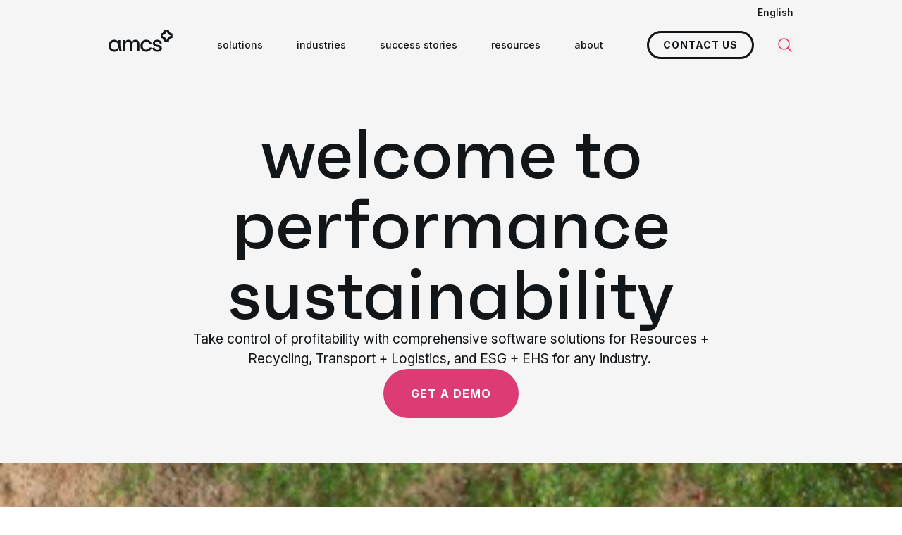

--- FILE ---
content_type: text/html; charset=utf-8
request_url: https://www.amcsgroup.com/
body_size: 16402
content:
<!DOCTYPE html><html lang="en"><head><meta charset="utf-8"><meta name="viewport" content="width=device-width, initial-scale=1, viewport-fit=cover"><title>Performance Sustainability Software and Intelligence | AMCS</title><meta name="description" content="One software suite with comprehensive solutions for Resources + Recycling, Transport + Logistics, and Sustainability Intelligence for EHS + ESG across any industry.  ​Increased efficiency, sustainability &amp; lots more! Try AMCS software solutions now! 

"><meta name="robots" content="index, follow"><link rel="canonical" href="https://www.amcsgroup.com/"><meta property="og:title" content="Performance Sustainability Software and Intelligence "><meta property="og:description" content="One software suite with comprehensive solutions for Resources + Recycling, Transport + Logistics, and Sustainability Intelligence for EHS + ESG across any industry.  ​Increased efficiency, sustainability &amp; lots more! Try AMCS software solutions now! 

"><meta property="og:type" content="website"><meta property="og:url" content="https://www.amcsgroup.com/"><meta name="twitter:site" value="@amcsgroup1"><meta name="twitter:card" content="summary"><meta name="twitter:title" content="Performance Sustainability Software and Intelligence "><meta name="twitter:description" content="One software suite with comprehensive solutions for Resources + Recycling, Transport + Logistics, and Sustainability Intelligence for EHS + ESG across any industry.  ​Increased efficiency, sustainability &amp; lots more! Try AMCS software solutions now! 

"><meta property="og:image" content="https://www.amcsgroup.com/media/loblr3jb/amcs_hero_animation_00385.png?width=1200&amp;height=627&amp;quality=80&amp;v=1da9a1dba0e9d60&amp;rxy=0.5,0.5"><meta property="og:image:height" content="1200"><meta property="og:image:width" content="627"><meta name="twitter:image" content="https://www.amcsgroup.com/media/loblr3jb/amcs_hero_animation_00385.png?width=300&amp;height=157&amp;quality=80&amp;v=1da9a1dba0e9d60&amp;rxy=0.5,0.5"><script type="application/ld+json">{"@context":"https://schema.org","@type":"WebSite","url":"https://www.amcsgroup.com","name":"AMCS "}</script><script type="application/ld+json">{"@context":"https://schema.org","@type":"Organization","name":"AMCS","legalName":"AMCS","url":"https://www.amcsgroup.com","@id":"https://www.amcsgroup.com/#amcs","logo":"https://www.amcsgroup.com/static/assets/img/amcs-logo.svg","address":{"@type":"PostalAddress","streetAddress":"179 Lincoln St ","postalCode":"Boston  MA 02111","addressCountry":"USA"},"contactPoint":[{"@type":"ContactPoint","telephone":"+44 207 099 6126","email":"info@amcsgroup.com","contactType":"AMCS UK","areaServed":"United Kingdom"},{"@type":"ContactPoint","telephone":"+63 917 636 5890","email":"cebu_admin_team@amcsgroup.com","contactType":"AMCS Australia Phillipines","areaServed":"Phillipines"},{"@type":"ContactPoint","telephone":"+61 2 9499 6222","email":"infoau@amcsgroup.com","contactType":"AMCS Australia Melbourne","areaServed":"Australia"},{"@type":"ContactPoint","telephone":"1 800 962 9264","email":"info.na@amcsgroup.com","contactType":"AMCS Americas Ohio","areaServed":"USA"},{"@type":"ContactPoint","telephone":"1-800-962-9264","email":"info.na@amcsgroup.com","contactType":"AMCS Canada","areaServed":"Canada"},{"@type":"ContactPoint","telephone":"+49 89 32 71 54 0","email":"infode@amcsgroup.com","contactType":"AMCS Germany","areaServed":"Germany"},{"@type":"ContactPoint","telephone":"1 800 962 9264","email":"info.na@amcsgroup.com","contactType":"AMCS Americas Boston","areaServed":"USA"},{"@type":"ContactPoint","telephone":"1 800 962 9264","email":"info.na@amcsgroup.com","contactType":"AMCS Americas Jacksonville","areaServed":"USA"},{"@type":"ContactPoint","telephone":"+61 2 9499 6222","email":"infoau@amcsgroup.com","contactType":"AMCS Australia","areaServed":"Australia"},{"@type":"ContactPoint","telephone":"+46 (0)10 155 08 00","email":"infose@amcsgroup.com","contactType":"AMCS Sweden","areaServed":"Sweden"},{"@type":"ContactPoint","telephone":"+45 8888 8787","email":"infodk@amcsgroup.com","contactType":"AMCS Denmark","areaServed":"Denmark"},{"@type":"ContactPoint","telephone":"+353 (0)61 390 600","email":"infoie@amcsgroup.com","contactType":"AMCS Headquarters","areaServed":"Ireland"},{"@type":"ContactPoint","telephone":"+31 20 600 5151","email":"infonl@amcsgroup.com","contactType":"AMCS Netherland","areaServed":"The Netherlands"}],"sameAs":["https://www.linkedin.com/company/amcs-group","https://www.youtube.com/channel/UCMepq60A3aOV_lGwCCndLRA/videos","https://www.x.com/amcsgroup1","https://www.instagram.com/amcs_global/","https://www.facebook.com/AMCS.Group"]}</script><script type="application/ld+json">{"@context":"https://schema.org","@type":"BreadcrumbList","itemListElement":[{"@type":"ListItem","position":1,"name":"Home","item":"https://www.amcsgroup.com/"}]}</script><link rel='dns-prefetch' href='//gstatic.com'><link rel='dns-prefetch' href='//fonts.gstatic.com'><link rel='dns-prefetch' href='//static.doubleclick.net'><link rel='dns-prefetch' href='//googleads.g.doubleclick.net'><link rel='dns-prefetch' href='//go.amcsgroup.com'><link rel='dns-prefetch' href='//pi.pardot.com'><link rel='dns-prefetch' href='//cdn.pardot.com'><link rel='preconnect' href='https://www.googletagmanager.com'><link rel="icon" type="image/png" href="/favicon-96x96.png" sizes="96x96"><link rel="icon" type="image/svg+xml" href="/favicon.svg"><link rel="shortcut icon" href="/favicon.ico"><link rel="apple-touch-icon" sizes="180x180" href="/apple-touch-icon.png"><script>window.addEventListener("beforeinstallprompt",(event)=>{event.preventDefault()})</script><link rel="preconnect" href="https://fonts.googleapis.com" crossorigin><link rel="preconnect" href="https://fonts.gstatic.com" crossorigin><link rel="preload" as="font" href="/static/assets/fonts/faktum-bold-webfont.woff2?v=2" type="font/woff2" crossorigin="anonymous"><link rel="preload" as="font" href="/static/assets/fonts/faktum-medium-webfont.woff2?v=2" type="font/woff2" crossorigin="anonymous"><link rel="stylesheet" href="https://fonts.googleapis.com/css2?family=Inter:wght@400;500;700&amp;display=swap"><script src="/static/js/main.js?639045852723260734" type="module"></script><link rel="stylesheet" href="/static/css/main.css?639045852723260734"><link rel="alternate" href="https://www.amcsgroup.com/" hreflang="en"><link rel="alternate" href="https://www.amcsgroup.com/nl/" hreflang="nl"><link rel="alternate" href="https://www.amcsgroup.com/de/" hreflang="de"><link rel="alternate" href="https://www.amcsgroup.com/es/" hreflang="es"><link rel="alternate" href="https://www.amcsgroup.com/fr/" hreflang="fr"><link rel="alternate" href="https://www.amcsgroup.com/uk/" hreflang="en-gb"><link rel="alternate" href="https://www.amcsgroup.com/" hreflang="x-default"><script type="text/javascript">piAId='678963';piCId='106313';</script><script data-cookieconsent="marketing" type="text/plain" src="https://pi.pardot.com/pd.js"></script><script type="application/x-searchine+json">
    {"title":"Performance Sustainability Software and Intelligence  | AMCS ","robots":"index, follow","thumbnail":"https://www.amcsgroup.com/media/loblr3jb/amcs_hero_animation_00385.png?width=200&height=200&quality=80&v=1da9a1dba0e9d60&rxy=0.5,0.5","customFields":{"PageType-EN":"Home","Culture":"en"}}
</script><script>var url="/umbraco/umarketingsuite/pagedata/ping",pageviewId="9b9c15fc0a0549f78206d7bad8523611";if("function"==typeof navigator.sendBeacon&&"function"==typeof Blob){var e=new Blob([pageviewId],{type:"text/plain"});navigator.sendBeacon(url,e)}else{var a=new XMLHttpRequest;a.open("POST",url,!1),a.setRequestHeader("Content-Type","text/plain"),a.send(pageviewId)}</script></head><body class="template-HomeRebranded"><div class="bg-grey-50 relative -mb-3 z-80"><div x-data="togglePanel()" class="container"><div class="relative py-2 flex justify-end"><div x-on:click.outside="activeToggle = ''" x-on:scroll.window="activeToggle = ''" class="font-medium"><div x-bind="toggle" class="text-sm cursor-pointer">English</div><ul x-bind="panel" x-cloak class="absolute top-full right-0 bg-grey-100 z-50 px-12 py-6 space-y-1 w-60 m-0"><li><a class="text-sm transition-colors hover:text-primary-default" lang="nl" href="https://www.amcsgroup.com/nl/"> Nederlands </a></li><li><a class="text-sm transition-colors hover:text-primary-default" lang="de" href="https://www.amcsgroup.com/de/"> Deutsch </a></li><li><a class="text-sm transition-colors hover:text-primary-default" lang="es" href="https://www.amcsgroup.com/es/"> Espa&#xF1;ol </a></li><li><a class="text-sm transition-colors hover:text-primary-default" lang="fr" href="https://www.amcsgroup.com/fr/"> Fran&#xE7;ais </a></li><li><a class="text-sm transition-colors hover:text-primary-default" lang="en-GB" href="https://www.amcsgroup.com/uk/"> English (United Kingdom) </a></li></ul></div></div></div></div><div id="navigation" x-data="navigation()" x-bind="navigation" class="sticky inset-x-0 top-0 z-70 bg-grey-50 full-nav" :class="{'!z-critical': openHamburger }"><nav class="container relative"><div x-bind="container" class="flex items-center w-full h-16 full-nav:h-20"><a x-bind="logo" class="shrink-0 full-nav:-mt-3 pr-4" href="/"> <img alt="AMCS" class="h-8" src="/static/assets/img/amcs-logo.svg" width="91" height="32"> </a><div class="flex h-full w-full"><div class="flex flex-col bg-grey-50 absolute inset-0 z-20 w-full invisible overflow-y-scroll overflow-x-hidden full-nav:hidden" :class="{'!visible': isLoaded &amp;&amp; (!showHamburger || openHamburger), '!fixed' : isLoaded}"><div class="container h-16 sticky top-0 bg-grey-50 z-10 shrink-0"><div class="flex justify-between items-center w-full h-full gap-2"><a href="/"> <img alt="AMCS" class="h-8" src="/static/assets/img/amcs-logo.svg" width="91" height="32"> </a> <button x-bind="toggle" type="button"> <span class="sr-only">Close panel</span> <svg class="icon-lg"><use href="/static/assets/icons/icons.svg?639045852723260734#close"></use></svg> </button></div></div><div class="container py-10 shrink-0"><ul class="m-0 space-y-6"><li><a class="text-primary-default" href="/"> <span class="text-xl font-medium">home</span> </a></li><li x-data="{ id: $id('menuitem0-1') }" x-bind="menuItemParent" class="relative"><div class="flex items-center gap-2 cursor-pointer"><span class="text-xl" :class="isActive(id) ? 'font-bold' : 'font-medium'">solutions</span> <svg class="icon-sm transition-transform" :class="{'rotate-180': isActive(id)}"><use href="/static/assets/icons/icons.svg?639045852723260734#chevron-down"></use></svg></div><div class="mt-4 mb-8" x-show="isActive(id)"><ul class="space-y-4 mb-0 ml-4"><li><a href="/solutions/amcs-platform/">AMCS Platform</a></li><li><a href="/solutions/transport-software/">Transport Software</a></li><li><a href="/solutions/fleet-maintenance/">Fleet Maintenance</a></li><li><a href="/solutions/ehs-software/">EHS Software</a></li><li><a href="/solutions/esg-management/">ESG Management</a></li><li><a href="/solutions/">view all solutions</a></li></ul></div></li><li x-data="{ id: $id('menuitem0-2') }" x-bind="menuItemParent" class="relative"><div class="flex items-center gap-2 cursor-pointer"><span class="text-xl" :class="isActive(id) ? 'font-bold' : 'font-medium'">industries</span> <svg class="icon-sm transition-transform" :class="{'rotate-180': isActive(id)}"><use href="/static/assets/icons/icons.svg?639045852723260734#chevron-down"></use></svg></div><div class="mt-4 mb-8" x-show="isActive(id)"><ul class="space-y-4 mb-0 ml-4"><li><a href="/industries/waste-management/">waste management</a></li><li><a href="/industries/recycling/">recycling</a></li><li><a href="/solutions/transport-software/">transport</a></li><li><a href="/industries/automotive-industry-software/">automotive</a></li><li><a href="/industries/chemicals/">chemicals</a></li><li><a href="/industries/consumer-goods-industry-software/">consumer goods</a></li><li><a href="/industries/software-solutions-for-the-electronics-industry/">electronics</a></li><li><a href="/industries/healthcare-industry-software/">healthcare</a></li><li><a href="/industries/manufacturing/">manufacturing</a></li><li><a href="/industries/service-industry-solutions/">services</a></li><li><a href="/industries/utilities/">utilities</a></li><li><a href="/industries/other-industries/">other industries</a></li></ul></div></li><li><a href="/success-stories/"> <span class="text-xl font-medium">success stories</span> </a></li><li><a href="/contact/"> <span class="text-xl font-medium">Contact</span> </a></li><li><a href="/careers/"> <span class="text-xl font-medium">careers</span> </a></li><li><a href="/resources/"> <span class="text-xl font-medium">resources</span> </a></li><li><a href="/about-amcs/"> <span class="text-xl font-medium">about</span> </a></li><li><a href="/support/"> <span class="text-xl font-medium">support</span> </a></li></ul><div class="space-y-4 mt-12"><a class="button button--primary" href="/demo/" target="_self" data-track-action="Clicked CTA" data-track-event="click" data-track-label="Demo request" data-track-category="Demo" data-track-value="0">Get a demo</a></div></div><div class="container mt-auto pb-16 shrink-0"><ul class="flex flex-wrap items-center gap-3 m-0"><li><a class="bg-primary-default hover:bg-primary-50 transition-colors rounded-full w-8 h-8 flex items-center justify-center" title="LinkedIn" target="_blank" rel="noopener noreferrer" href="https://www.linkedin.com/company/amcs-group"> <svg class="icon-xs text-white"><use href="/static/assets/icons/icons.svg?639045852723260734#LinkedIn"></use></svg> </a></li><li><a class="bg-primary-default hover:bg-primary-50 transition-colors rounded-full w-8 h-8 flex items-center justify-center" title="Facebook" target="_blank" rel="noopener noreferrer" href="https://www.facebook.com/AMCS.Group"> <svg class="icon-xs text-white"><use href="/static/assets/icons/icons.svg?639045852723260734#Facebook"></use></svg> </a></li><li><a class="bg-primary-default hover:bg-primary-50 transition-colors rounded-full w-8 h-8 flex items-center justify-center" title="X" target="_blank" rel="noopener noreferrer" href="https://www.x.com/amcsgroup1"> <svg class="icon-xs text-white"><use href="/static/assets/icons/icons.svg?639045852723260734#X"></use></svg> </a></li><li><a class="bg-primary-default hover:bg-primary-50 transition-colors rounded-full w-8 h-8 flex items-center justify-center" title="YouTube" target="_blank" rel="noopener noreferrer" href="https://www.youtube.com/channel/UCMepq60A3aOV_lGwCCndLRA/videos"> <svg class="icon-xs text-white"><use href="/static/assets/icons/icons.svg?639045852723260734#YouTube"></use></svg> </a></li><li><a class="bg-primary-default hover:bg-primary-50 transition-colors rounded-full w-8 h-8 flex items-center justify-center" title="Instagram" target="_blank" rel="noopener noreferrer" href="https://www.instagram.com/amcs_global"> <svg class="icon-xs text-white"><use href="/static/assets/icons/icons.svg?639045852723260734#Instagram"></use></svg> </a></li></ul></div></div><script type="application/ld+json">{"@context":"https://schema.org","@type":"SiteNavigationElement","hasPart":[{"@type":"SiteNavigationElement","name":"Left column","hasPart":[{"@type":"SiteNavigationElement","name":"home","url":"/"},{"@type":"SiteNavigationElement","name":"solutions","url":"/solutions/","hasPart":[{"@type":"SiteNavigationElement","name":"AMCS Platform","url":"/solutions/amcs-platform/"},{"@type":"SiteNavigationElement","name":"Transport Software","url":"/solutions/transport-software/"},{"@type":"SiteNavigationElement","name":"Fleet Maintenance","url":"/solutions/fleet-maintenance/"},{"@type":"SiteNavigationElement","name":"EHS Software","url":"/solutions/ehs-software/"},{"@type":"SiteNavigationElement","name":"ESG Management","url":"/solutions/esg-management/"},{"@type":"SiteNavigationElement","name":"view all solutions","url":"/solutions/"}]},{"@type":"SiteNavigationElement","name":"industries","url":"/industries/","hasPart":[{"@type":"SiteNavigationElement","name":"waste management","url":"/industries/waste-management/"},{"@type":"SiteNavigationElement","name":"recycling","url":"/industries/recycling/"},{"@type":"SiteNavigationElement","name":"transport","url":"/solutions/transport-software/"},{"@type":"SiteNavigationElement","name":"automotive","url":"/industries/automotive-industry-software/"},{"@type":"SiteNavigationElement","name":"chemicals","url":"/industries/chemicals/"},{"@type":"SiteNavigationElement","name":"consumer goods","url":"/industries/consumer-goods-industry-software/"},{"@type":"SiteNavigationElement","name":"electronics","url":"/industries/software-solutions-for-the-electronics-industry/"},{"@type":"SiteNavigationElement","name":"healthcare","url":"/industries/healthcare-industry-software/"},{"@type":"SiteNavigationElement","name":"manufacturing","url":"/industries/manufacturing/"},{"@type":"SiteNavigationElement","name":"services","url":"/industries/service-industry-solutions/"},{"@type":"SiteNavigationElement","name":"utilities","url":"/industries/utilities/"},{"@type":"SiteNavigationElement","name":"other industries","url":"/industries/other-industries/"}]},{"@type":"SiteNavigationElement","name":"success stories","url":"/success-stories/"},{"@type":"SiteNavigationElement","name":"Contact","url":"/contact/"}]},{"@type":"SiteNavigationElement","name":"Right column","hasPart":[{"@type":"SiteNavigationElement","name":"careers","url":"/careers/"},{"@type":"SiteNavigationElement","name":"resources","url":"/resources/"},{"@type":"SiteNavigationElement","name":"about","url":"/about-amcs/"},{"@type":"SiteNavigationElement","name":"support","url":"/support/"}]}]}</script><ul class="hidden full-nav:flex h-full m-0 ml-auto invisible" :class="{'!visible': isLoaded}"><li x-data="{ id: $id('menuitem') }" x-bind="menuItem" class="h-full"><div x-bind="menuItemParent" class="h-full"><div class="flex items-center gap-1 h-full whitespace-nowrap transition-colors" :class="{'text-primary-default': isActive(id)}"><a class="relative px-6 py-2 font-medium text-sm" href="/solutions/" target=""> solutions <svg class="absolute top-full inset-x-0 -mt-2 mx-auto icon-base text-primary-default rotate-90 pointer-events-none" x-show="isActive(id)"><use href="/static/assets/icons/icons.svg?639045852723260734#amcs-arrow-right"></use></svg> </a></div><div class="container absolute top-full inset-x-0 z-50" x-show="isActive(id)"><div x-data="togglePanel({ onHover: true, alwaysOpen: true })" class="grid grid-cols-12 mt-1 rounded-lg border border-grey-200 overflow-hidden"><div class="p-8 bg-grey-100 col-span-4"><ul class="m-0 space-y-3"><li x-data="{ id: $id('accordion') }" x-bind="toggle" class="rounded overflow-hidden text-grey-600"><a class="flex items-center justify-between gap-2 p-4 w-full text-sm transition-colors" :class="{ 'bg-primary-default text-white font-semibold' : activeToggle==id }" href="/solutions/resources-plus-recycling/" target=""> <span class="flex items-center gap-2.5"> <svg class="icon-sm"><use href="/static/assets/icons/icons.svg?639045852723260734#TrashCan"></use></svg> resources &#x2B; recycling </span> <svg class="icon-xs text-white transition-opacity" :class="activeToggle==id ? 'opacity-100' : 'opacity-0'"><use href="/static/assets/icons/icons.svg?639045852723260734#amcs-arrow-right"></use></svg> </a></li><li x-data="{ id: $id('accordion') }" x-bind="toggle" class="rounded overflow-hidden text-grey-600"><a class="flex items-center justify-between gap-2 p-4 w-full text-sm transition-colors" :class="{ 'bg-primary-default text-white font-semibold' : activeToggle==id }" href="/solutions/transport-plus-logistics/" target=""> <span class="flex items-center gap-2.5"> <svg class="icon-sm"><use href="/static/assets/icons/icons.svg?639045852723260734#Truck"></use></svg> logistics &#x2B; transport </span> <svg class="icon-xs text-white transition-opacity" :class="activeToggle==id ? 'opacity-100' : 'opacity-0'"><use href="/static/assets/icons/icons.svg?639045852723260734#amcs-arrow-right"></use></svg> </a></li><li x-data="{ id: $id('accordion') }" x-bind="toggle" class="rounded overflow-hidden text-grey-600"><a class="flex items-center justify-between gap-2 p-4 w-full text-sm transition-colors" :class="{ 'bg-primary-default text-white font-semibold' : activeToggle==id }" href="/solutions/safety-ehs-plus-sustainability-esg/" target=""> <span class="flex items-center gap-2.5"> <svg class="icon-sm"><use href="/static/assets/icons/icons.svg?639045852723260734#Shield"></use></svg> saftey (ehs) &#x2B; sustainability (esg) </span> <svg class="icon-xs text-white transition-opacity" :class="activeToggle==id ? 'opacity-100' : 'opacity-0'"><use href="/static/assets/icons/icons.svg?639045852723260734#amcs-arrow-right"></use></svg> </a></li></ul></div><div class="bg-white col-span-8 p-8"><div x-bind="panel" x-cloak data-id="accordion-1" class="flex flex-col h-full"><div class="grid grid-cols-2 gap-4 w-full"><a class="group block text-sm p-5 border border-grey-100 rounded transition-colors hover:border-primary-default hover:shadow-around" href="/solutions/amcs-platform/"> <span class="font-semibold transition-colors group-hover:text-primary-default">Waste Management Software</span> <span class="block text-grey-500 mt-2">AI-enabled, end-to-end solution for waste and recycling operations.</span> </a> <a class="group block text-sm p-5 border border-grey-100 rounded transition-colors hover:border-primary-default hover:shadow-around" href="/solutions/metal-recycling-software/"> <span class="font-semibold transition-colors group-hover:text-primary-default">Metal Recycling Software</span> <span class="block text-grey-500 mt-2">Purpose-built solution for metal recycling operations.</span> </a> <a class="group block text-sm p-5 border border-grey-100 rounded transition-colors hover:border-primary-default hover:shadow-around" href="/solutions/amcs-platform-for-municipalities/"> <span class="font-semibold transition-colors group-hover:text-primary-default">Municipal Waste Software</span> <span class="block text-grey-500 mt-2">Comprehensive solution that automates and optimizes municipal services. </span> </a> <a class="group block text-sm p-5 border border-grey-100 rounded transition-colors hover:border-primary-default hover:shadow-around" href="/solutions/amcs-pay/"> <span class="font-semibold transition-colors group-hover:text-primary-default">Payment Software</span> <span class="block text-grey-500 mt-2">Streamlined payment processing and billing solutions. </span> </a> <a class="group block text-sm p-5 border border-grey-100 rounded transition-colors hover:border-primary-default hover:shadow-around" href="/solutions/wastedge-anz/"> <span class="font-semibold transition-colors group-hover:text-primary-default">Wastedge</span> <span class="block text-grey-500 mt-2">Purpose-built for waste and recycling operations in Australia and New Zealand.</span> </a></div><div class="mt-auto ml-auto"><a class="group flex items-center gap-3 mt-8 font-bold" href="/solutions/" target="_self"> view all products<div class="flex items-center justify-center text-white bg-primary-default rounded-full h-6 w-6 transition-colors group-hover:bg-primary-50 shrink-0"><svg class="icon-xs"><use href="/static/assets/icons/icons.svg?639045852723260734#arrow-right-long"></use></svg></div></a></div></div><div x-bind="panel" x-cloak data-id="accordion-2" class="flex flex-col h-full"><div class="grid grid-cols-2 gap-4 w-full"><a class="group block text-sm p-5 border border-grey-100 rounded transition-colors hover:border-primary-default hover:shadow-around" href="/solutions/transport-software/"> <span class="font-semibold transition-colors group-hover:text-primary-default">Transport Software Solutions</span> <span class="block text-grey-500 mt-2">Automate and optimize transport operations end-to-end.</span> </a> <a class="group block text-sm p-5 border border-grey-100 rounded transition-colors hover:border-primary-default hover:shadow-around" href="/solutions/fleet-maintenance/"> <span class="font-semibold transition-colors group-hover:text-primary-default">Fleet Maintenance Software</span> <span class="block text-grey-500 mt-2">Reduce costs, improve service, and optimize assets.</span> </a> <a class="group block text-sm p-5 border border-grey-100 rounded transition-colors hover:border-primary-default hover:shadow-around" href="/solutions/amcs-field-services/"> <span class="font-semibold transition-colors group-hover:text-primary-default">Fixed Asset Maintenece</span> <span class="block text-grey-500 mt-2">Simple, mobile-friendly solution for fixed asset management. </span> </a> <a class="group block text-sm p-5 border border-grey-100 rounded transition-colors hover:border-primary-default hover:shadow-around" href="/solutions/route-optimization/"> <span class="font-semibold transition-colors group-hover:text-primary-default">Route Optimization Software</span> <span class="block text-grey-500 mt-2">Drive efficient route planning and reduce fuel costs.</span> </a> <a class="group block text-sm p-5 border border-grey-100 rounded transition-colors hover:border-primary-default hover:shadow-around" href="/solutions/amcs-vision-ai/"> <span class="font-semibold transition-colors group-hover:text-primary-default">AI Transport Software</span> <span class="block text-grey-500 mt-2">Utilizing AI to detect contamination and hazards.</span> </a> <a class="group block text-sm p-5 border border-grey-100 rounded transition-colors hover:border-primary-default hover:shadow-around" href="/solutions/bulk-hauling-software/"> <span class="font-semibold transition-colors group-hover:text-primary-default">Bulk Hauling Software</span> <span class="block text-grey-500 mt-2">Total visability and control for bulk trucking operations.</span> </a> <a class="group block text-sm p-5 border border-grey-100 rounded transition-colors hover:border-primary-default hover:shadow-around" href="/solutions/fleet-planner/"> <span class="font-semibold transition-colors group-hover:text-primary-default">Fleet Planning Software</span> <span class="block text-grey-500 mt-2">Real-time optimization to streamline daily dispatching tasks. </span> </a> <a class="group block text-sm p-5 border border-grey-100 rounded transition-colors hover:border-primary-default hover:shadow-around" href="/solutions/route-planner/"> <span class="font-semibold transition-colors group-hover:text-primary-default">Route Planning Software</span> <span class="block text-grey-500 mt-2">Strategic route planning for complex logistics operations.</span> </a></div><div class="mt-auto ml-auto"><a class="group flex items-center gap-3 mt-8 font-bold" href="/solutions/" target="_self"> view all products<div class="flex items-center justify-center text-white bg-primary-default rounded-full h-6 w-6 transition-colors group-hover:bg-primary-50 shrink-0"><svg class="icon-xs"><use href="/static/assets/icons/icons.svg?639045852723260734#arrow-right-long"></use></svg></div></a></div></div><div x-bind="panel" x-cloak data-id="accordion-3" class="flex flex-col h-full"><div class="grid grid-cols-2 gap-4 w-full"><a class="group block text-sm p-5 border border-grey-100 rounded transition-colors hover:border-primary-default hover:shadow-around" href="/solutions/ehs-software/"> <span class="font-semibold transition-colors group-hover:text-primary-default">EHS Software</span> <span class="block text-grey-500 mt-2">Comprehensive environmental, health, and safety management solution. </span> </a> <a class="group block text-sm p-5 border border-grey-100 rounded transition-colors hover:border-primary-default hover:shadow-around" href="/solutions/esg-management/"> <span class="font-semibold transition-colors group-hover:text-primary-default">ESG Software</span> <span class="block text-grey-500 mt-2">Environmental, social, and governance reporting and management. </span> </a></div><div class="mt-auto ml-auto"><a class="group flex items-center gap-3 mt-8 font-bold" href="/solutions/" target="_self"> view all products<div class="flex items-center justify-center text-white bg-primary-default rounded-full h-6 w-6 transition-colors group-hover:bg-primary-50 shrink-0"><svg class="icon-xs"><use href="/static/assets/icons/icons.svg?639045852723260734#arrow-right-long"></use></svg></div></a></div></div></div></div></div></div></li><li x-data="{ id: $id('menuitem') }" x-bind="menuItem" class="h-full relative"><div x-bind="menuItemParent" class="h-full"><div class="flex items-center gap-1 h-full whitespace-nowrap transition-colors" :class="{'text-primary-default': isActive(id)}"><a class="relative px-6 py-2 font-medium text-sm" href="/industries/" target=""> industries <svg class="absolute top-full inset-x-0 -mt-2 mx-auto icon-base text-primary-default rotate-90 pointer-events-none" x-show="isActive(id)"><use href="/static/assets/icons/icons.svg?639045852723260734#amcs-arrow-right"></use></svg> </a></div><ul x-data="togglePanel({ onHover: true })" class="absolute top-full left-2/4 -translate-x-1/2 bg-grey-100 py-9 z-50 min-w-[292px] m-0" x-show="isActive(id)"><li x-data="{id:$id('accordion')}" x-bind="toggle" class="px-9"><div class="rounded transition-colors" :class="{ 'bg-grey-200 font-bold' : activeToggle==id }"><a class="flex items-center justify-between gap-2 p-2 w-full text-sm" href="/industries/waste-management/" target=""> waste management <svg class="icon-xs text-primary-default"><use href="/static/assets/icons/icons.svg?639045852723260734#amcs-arrow-right"></use></svg> </a></div><div x-bind="panel" x-cloak class="absolute left-full inset-y-0 bg-grey-200 z-50 min-w-[292px]"><ul class="bg-grey-200 p-9 m-0"><li><a class="block text-sm p-2 transition-colors hover:text-primary-default" href="/industries/commercial-industrial/">commercial &amp; industrial</a></li><li><a class="block text-sm p-2 transition-colors hover:text-primary-default" href="/industries/municipal-waste/">municipal waste</a></li><li><a class="block text-sm p-2 transition-colors hover:text-primary-default" href="/industries/construction-demolition/">construction &amp; demolition</a></li></ul></div></li><li x-data="{id:$id('accordion')}" x-bind="toggle" class="px-9"><div class="rounded transition-colors" :class="{ 'bg-grey-200 font-bold' : activeToggle==id }"><a class="flex items-center justify-between gap-2 p-2 w-full text-sm" href="/industries/recycling/" target=""> recycling <svg class="icon-xs text-primary-default"><use href="/static/assets/icons/icons.svg?639045852723260734#amcs-arrow-right"></use></svg> </a></div><div x-bind="panel" x-cloak class="absolute left-full inset-y-0 bg-grey-200 z-50 min-w-[292px]"><ul class="bg-grey-200 p-9 m-0"><li><a class="block text-sm p-2 transition-colors hover:text-primary-default" href="/industries/metal-recycling/">metal recycling</a></li><li><a class="block text-sm p-2 transition-colors hover:text-primary-default" href="/industries/plastic-recycling/">plastic recycling</a></li><li><a class="block text-sm p-2 transition-colors hover:text-primary-default" href="/industries/paper-recycling/">paper recycling</a></li></ul></div></li><li x-data="{id:$id('accordion')}" x-bind="toggle" class="px-9"><div class="rounded transition-colors" :class="{ 'bg-grey-200 font-bold' : activeToggle==id }"><a class="flex items-center justify-between gap-2 p-2 w-full text-sm" href="/solutions/transport-software/" target=""> transport <svg class="icon-xs text-primary-default"><use href="/static/assets/icons/icons.svg?639045852723260734#amcs-arrow-right"></use></svg> </a></div><div x-bind="panel" x-cloak class="absolute left-full inset-y-0 bg-grey-200 z-50 min-w-[292px]"><ul class="bg-grey-200 p-9 m-0"><li><a class="block text-sm p-2 transition-colors hover:text-primary-default" href="/industries/agriculture/">agriculture</a></li><li><a class="block text-sm p-2 transition-colors hover:text-primary-default" href="/industries/building-materials/">building materials</a></li><li><a class="block text-sm p-2 transition-colors hover:text-primary-default" href="/industries/food-beverage/">food &amp; beverage</a></li><li><a class="block text-sm p-2 transition-colors hover:text-primary-default" href="/industries/fuel-distribution/">fuel distribution</a></li><li><a class="block text-sm p-2 transition-colors hover:text-primary-default" href="/industries/government/">government</a></li><li><a class="block text-sm p-2 transition-colors hover:text-primary-default" href="/industries/last-mile/">last mile transport</a></li><li><a class="block text-sm p-2 transition-colors hover:text-primary-default" href="/industries/people-transport/">people transport</a></li><li><a class="block text-sm p-2 transition-colors hover:text-primary-default" href="/industries/trucking-intermodal/">trucking &amp; intermodal</a></li><li><a class="block text-sm p-2 transition-colors hover:text-primary-default" href="/industries/waste-and-recycling-transport/">waste and recycling</a></li><li><a class="block text-sm p-2 transition-colors hover:text-primary-default" href="/industries/other-transport-industries/">other industries</a></li></ul></div></li><li class="px-9"><div class="rounded transition-colors" :class="{ 'bg-grey-200 font-bold' : activeToggle==id }"><a class="flex items-center justify-between gap-2 p-2 w-full text-sm transition-colors hover:text-primary-default" href="/industries/automotive-industry-software/" target=""> automotive </a></div></li><li class="px-9"><div class="rounded transition-colors" :class="{ 'bg-grey-200 font-bold' : activeToggle==id }"><a class="flex items-center justify-between gap-2 p-2 w-full text-sm transition-colors hover:text-primary-default" href="/industries/chemicals/" target=""> chemicals </a></div></li><li class="px-9"><div class="rounded transition-colors" :class="{ 'bg-grey-200 font-bold' : activeToggle==id }"><a class="flex items-center justify-between gap-2 p-2 w-full text-sm transition-colors hover:text-primary-default" href="/industries/consumer-goods-industry-software/" target=""> consumer goods </a></div></li><li class="px-9"><div class="rounded transition-colors" :class="{ 'bg-grey-200 font-bold' : activeToggle==id }"><a class="flex items-center justify-between gap-2 p-2 w-full text-sm transition-colors hover:text-primary-default" href="/industries/software-solutions-for-the-electronics-industry/" target=""> electronics </a></div></li><li class="px-9"><div class="rounded transition-colors" :class="{ 'bg-grey-200 font-bold' : activeToggle==id }"><a class="flex items-center justify-between gap-2 p-2 w-full text-sm transition-colors hover:text-primary-default" href="/industries/healthcare-industry-software/" target=""> healthcare </a></div></li><li class="px-9"><div class="rounded transition-colors" :class="{ 'bg-grey-200 font-bold' : activeToggle==id }"><a class="flex items-center justify-between gap-2 p-2 w-full text-sm transition-colors hover:text-primary-default" href="/industries/manufacturing/" target=""> manufacturing </a></div></li><li class="px-9"><div class="rounded transition-colors" :class="{ 'bg-grey-200 font-bold' : activeToggle==id }"><a class="flex items-center justify-between gap-2 p-2 w-full text-sm transition-colors hover:text-primary-default" href="/industries/service-industry-solutions/" target=""> services </a></div></li><li class="px-9"><div class="rounded transition-colors" :class="{ 'bg-grey-200 font-bold' : activeToggle==id }"><a class="flex items-center justify-between gap-2 p-2 w-full text-sm transition-colors hover:text-primary-default" href="/industries/utilities/" target=""> utilities </a></div></li><li class="px-9"><div class="rounded transition-colors" :class="{ 'bg-grey-200 font-bold' : activeToggle==id }"><a class="flex items-center justify-between gap-2 p-2 w-full text-sm transition-colors hover:text-primary-default" href="/industries/other-industries/" target=""> other </a></div></li></ul></div></li><li x-bind="menuItem" class="flex items-center transition-colors hover:text-primary-default"><a class="px-6 py-2 whitespace-nowrap font-medium text-sm" href="/success-stories/">success stories</a></li><li x-data="{ id: $id('menuitem') }" x-bind="menuItem" class="h-full relative"><div x-bind="menuItemParent" class="h-full"><div class="flex items-center gap-1 h-full whitespace-nowrap transition-colors" :class="{'text-primary-default': isActive(id)}"><a class="relative px-6 py-2 font-medium text-sm" href="/resources/" target=""> resources <svg class="absolute top-full inset-x-0 -mt-2 mx-auto icon-base text-primary-default rotate-90 pointer-events-none" x-show="isActive(id)"><use href="/static/assets/icons/icons.svg?639045852723260734#amcs-arrow-right"></use></svg> </a></div><ul x-data="togglePanel({ onHover: true })" class="absolute top-full left-2/4 -translate-x-1/2 bg-grey-100 py-9 z-50 min-w-[292px] m-0" x-show="isActive(id)"><li class="px-9"><div class="rounded transition-colors" :class="{ 'bg-grey-200 font-bold' : activeToggle==id }"><a class="flex items-center justify-between gap-2 p-2 w-full text-sm transition-colors hover:text-primary-default" href="/resources/" target=""> all resources </a></div></li><li class="px-9"><div class="rounded transition-colors" :class="{ 'bg-grey-200 font-bold' : activeToggle==id }"><a class="flex items-center justify-between gap-2 p-2 w-full text-sm transition-colors hover:text-primary-default" href="/resources/blogs/" target=""> blogs </a></div></li><li class="px-9"><div class="rounded transition-colors" :class="{ 'bg-grey-200 font-bold' : activeToggle==id }"><a class="flex items-center justify-between gap-2 p-2 w-full text-sm transition-colors hover:text-primary-default" href="/resources/brochures/" target=""> brochures </a></div></li><li class="px-9"><div class="rounded transition-colors" :class="{ 'bg-grey-200 font-bold' : activeToggle==id }"><a class="flex items-center justify-between gap-2 p-2 w-full text-sm transition-colors hover:text-primary-default" href="/resources/ebooks/" target=""> ebooks </a></div></li><li class="px-9"><div class="rounded transition-colors" :class="{ 'bg-grey-200 font-bold' : activeToggle==id }"><a class="flex items-center justify-between gap-2 p-2 w-full text-sm transition-colors hover:text-primary-default" href="/resources/events/" target=""> events </a></div></li><li class="px-9"><div class="rounded transition-colors" :class="{ 'bg-grey-200 font-bold' : activeToggle==id }"><a class="flex items-center justify-between gap-2 p-2 w-full text-sm transition-colors hover:text-primary-default" href="/resources/press-releases/" target=""> press releases </a></div></li><li class="px-9"><div class="rounded transition-colors" :class="{ 'bg-grey-200 font-bold' : activeToggle==id }"><a class="flex items-center justify-between gap-2 p-2 w-full text-sm transition-colors hover:text-primary-default" href="/resources/webinars/" target=""> webinars </a></div></li></ul></div></li><li x-data="{ id: $id('menuitem') }" x-bind="menuItem" class="h-full relative"><div x-bind="menuItemParent" class="h-full"><div class="flex items-center gap-1 h-full whitespace-nowrap transition-colors" :class="{'text-primary-default': isActive(id)}"><a class="relative px-6 py-2 font-medium text-sm" href="/about-amcs/" target=""> about <svg class="absolute top-full inset-x-0 -mt-2 mx-auto icon-base text-primary-default rotate-90 pointer-events-none" x-show="isActive(id)"><use href="/static/assets/icons/icons.svg?639045852723260734#amcs-arrow-right"></use></svg> </a></div><ul x-data="togglePanel({ onHover: true })" class="absolute top-full left-2/4 -translate-x-1/2 bg-grey-100 py-9 z-50 min-w-[292px] m-0" x-show="isActive(id)"><li class="px-9"><div class="rounded transition-colors" :class="{ 'bg-grey-200 font-bold' : activeToggle==id }"><a class="flex items-center justify-between gap-2 p-2 w-full text-sm transition-colors hover:text-primary-default" href="/about-amcs/" target=""> about AMCS </a></div></li><li class="px-9"><div class="rounded transition-colors" :class="{ 'bg-grey-200 font-bold' : activeToggle==id }"><a class="flex items-center justify-between gap-2 p-2 w-full text-sm transition-colors hover:text-primary-default" href="/solutions/performance-sustainability/" target=""> performance sustainability </a></div></li><li class="px-9"><div class="rounded transition-colors" :class="{ 'bg-grey-200 font-bold' : activeToggle==id }"><a class="flex items-center justify-between gap-2 p-2 w-full text-sm transition-colors hover:text-primary-default" href="/careers/" target=""> careers </a></div></li><li x-data="{id:$id('accordion')}" x-bind="toggle" class="px-9"><div class="rounded transition-colors" :class="{ 'bg-grey-200 font-bold' : activeToggle==id }"><a class="flex items-center justify-between gap-2 p-2 w-full text-sm" href="/support/" target=""> customer support <svg class="icon-xs text-primary-default"><use href="/static/assets/icons/icons.svg?639045852723260734#amcs-arrow-right"></use></svg> </a></div><div x-bind="panel" x-cloak class="absolute left-full inset-y-0 bg-grey-200 z-50 min-w-[292px]"><ul class="bg-grey-200 p-9 m-0"><li><a class="block text-sm p-2 transition-colors hover:text-primary-default" href="/amcs-academy/">AMCS academy</a></li><li><a class="block text-sm p-2 transition-colors hover:text-primary-default" href="/support/">customer support</a></li><li><a class="block text-sm p-2 transition-colors hover:text-primary-default" href="/professional-services/">professional services</a></li></ul></div></li><li x-data="{id:$id('accordion')}" x-bind="toggle" class="px-9"><div class="rounded transition-colors" :class="{ 'bg-grey-200 font-bold' : activeToggle==id }"><a class="flex items-center justify-between gap-2 p-2 w-full text-sm" href="/about-amcs/our-impact/" target=""> our impact <svg class="icon-xs text-primary-default"><use href="/static/assets/icons/icons.svg?639045852723260734#amcs-arrow-right"></use></svg> </a></div><div x-bind="panel" x-cloak class="absolute left-full inset-y-0 bg-grey-200 z-50 min-w-[292px]"><ul class="bg-grey-200 p-9 m-0"><li><a class="block text-sm p-2 transition-colors hover:text-primary-default" href="/about-amcs/our-impact/">our impact</a></li><li><a class="block text-sm p-2 transition-colors hover:text-primary-default" href="/about-amcs/sustainability-statement/">sustainability statement</a></li><li><a class="block text-sm p-2 transition-colors hover:text-primary-default" href="/about-amcs/supplier-code-of-conduct/">supplier code of conduct</a></li></ul></div></li><li x-data="{id:$id('accordion')}" x-bind="toggle" class="px-9"><div class="rounded transition-colors" :class="{ 'bg-grey-200 font-bold' : activeToggle==id }"><a class="flex items-center justify-between gap-2 p-2 w-full text-sm" href="/about-amcs/certifications/" target=""> security <svg class="icon-xs text-primary-default"><use href="/static/assets/icons/icons.svg?639045852723260734#amcs-arrow-right"></use></svg> </a></div><div x-bind="panel" x-cloak class="absolute left-full inset-y-0 bg-grey-200 z-50 min-w-[292px]"><ul class="bg-grey-200 p-9 m-0"><li><a class="block text-sm p-2 transition-colors hover:text-primary-default" href="https://security.amcsgroup.com/">AMCS security trust portal</a></li><li><a class="block text-sm p-2 transition-colors hover:text-primary-default" href="/about-amcs/certifications/">certifications</a></li></ul></div></li></ul></div></li></ul><ul class="shrink-0 flex m-0 ml-auto"><li x-bind="menuItem" class="flex items-center px-4 visibility-hidden full-nav:pointer-events-auto full-nav:z-0 full-nav:static full-nav:visible"><a class="button button--secondary button--sm" href="/contact/" target="_self" data-track-action="Clicked CTA" data-track-event="click" data-track-label="Contact" data-track-category="Contact" data-track-value="0">Contact us</a></li><li x-bind="menuItem" class="flex items-center pl-4"><button x-ignore x-data="searchine()" x-bind="trigger" type="button" fetchurl="/umbraco/surface/searchineoverlay/index?currentPage=1144&amp;culture=en"> <span class="sr-only">Search</span> <svg class="icon-base text-primary-default"><use href="/static/assets/icons/icons.svg?639045852723260734#search"></use></svg> </button></li><li class="flex items-center pl-4 full-nav:hidden"><button x-bind="toggle" type="button"> <span class="sr-only">Menu</span> <svg class="icon-lg"><use href="/static/assets/icons/icons.svg?639045852723260734#hamburger"></use></svg> </button></li></ul></div></div></nav></div><script type="application/ld+json">{"@context":"https://schema.org","@type":"SiteNavigationElement","hasPart":[{"@type":"SiteNavigationElement","name":"solutions","url":"/solutions/","hasPart":[{"@type":"SiteNavigationElement","name":"resources + recycling","url":"/solutions/resources-plus-recycling/","hasPart":[{"@type":"SiteNavigationElement","name":"Waste Management Software","url":"/solutions/amcs-platform/"},{"@type":"SiteNavigationElement","name":"Metal Recycling Software","url":"/solutions/metal-recycling-software/"},{"@type":"SiteNavigationElement","name":"Municipal Waste Software","url":"/solutions/amcs-platform-for-municipalities/"},{"@type":"SiteNavigationElement","name":"Payment Software","url":"/solutions/amcs-pay/"},{"@type":"SiteNavigationElement","name":"Wastedge","url":"/solutions/wastedge-anz/"}]},{"@type":"SiteNavigationElement","name":"logistics + transport","url":"/solutions/transport-plus-logistics/","hasPart":[{"@type":"SiteNavigationElement","name":"Transport Software Solutions","url":"/solutions/transport-software/"},{"@type":"SiteNavigationElement","name":"Fleet Maintenance Software","url":"/solutions/fleet-maintenance/"},{"@type":"SiteNavigationElement","name":"Fixed Asset Maintenece","url":"/solutions/amcs-field-services/"},{"@type":"SiteNavigationElement","name":"Route Optimization Software","url":"/solutions/route-optimization/"},{"@type":"SiteNavigationElement","name":"AI Transport Software","url":"/solutions/amcs-vision-ai/"},{"@type":"SiteNavigationElement","name":"Bulk Hauling Software","url":"/solutions/bulk-hauling-software/"},{"@type":"SiteNavigationElement","name":"Fleet Planning Software","url":"/solutions/fleet-planner/"},{"@type":"SiteNavigationElement","name":"Route Planning Software","url":"/solutions/route-planner/"}]},{"@type":"SiteNavigationElement","name":"saftey (ehs) + sustainability (esg)","url":"/solutions/safety-ehs-plus-sustainability-esg/","hasPart":[{"@type":"SiteNavigationElement","name":"EHS Software","url":"/solutions/ehs-software/"},{"@type":"SiteNavigationElement","name":"ESG Software","url":"/solutions/esg-management/"}]}]},{"@type":"SiteNavigationElement","name":"industries","url":"/industries/","hasPart":[{"@type":"SiteNavigationElement","name":"waste management","url":"/industries/waste-management/","hasPart":[{"@type":"SiteNavigationElement","name":"commercial & industrial","url":"/industries/commercial-industrial/"},{"@type":"SiteNavigationElement","name":"municipal waste","url":"/industries/municipal-waste/"},{"@type":"SiteNavigationElement","name":"construction & demolition","url":"/industries/construction-demolition/"}]},{"@type":"SiteNavigationElement","name":"recycling","url":"/industries/recycling/","hasPart":[{"@type":"SiteNavigationElement","name":"metal recycling","url":"/industries/metal-recycling/"},{"@type":"SiteNavigationElement","name":"plastic recycling","url":"/industries/plastic-recycling/"},{"@type":"SiteNavigationElement","name":"paper recycling","url":"/industries/paper-recycling/"}]},{"@type":"SiteNavigationElement","name":"transport","url":"/solutions/transport-software/","hasPart":[{"@type":"SiteNavigationElement","name":"agriculture","url":"/industries/agriculture/"},{"@type":"SiteNavigationElement","name":"building materials","url":"/industries/building-materials/"},{"@type":"SiteNavigationElement","name":"food & beverage","url":"/industries/food-beverage/"},{"@type":"SiteNavigationElement","name":"fuel distribution","url":"/industries/fuel-distribution/"},{"@type":"SiteNavigationElement","name":"government","url":"/industries/government/"},{"@type":"SiteNavigationElement","name":"last mile transport","url":"/industries/last-mile/"},{"@type":"SiteNavigationElement","name":"people transport","url":"/industries/people-transport/"},{"@type":"SiteNavigationElement","name":"trucking & intermodal","url":"/industries/trucking-intermodal/"},{"@type":"SiteNavigationElement","name":"waste and recycling","url":"/industries/waste-and-recycling-transport/"},{"@type":"SiteNavigationElement","name":"other industries","url":"/industries/other-transport-industries/"}]},{"@type":"SiteNavigationElement","name":"automotive","url":"/industries/automotive-industry-software/"},{"@type":"SiteNavigationElement","name":"chemicals","url":"/industries/chemicals/"},{"@type":"SiteNavigationElement","name":"consumer goods","url":"/industries/consumer-goods-industry-software/"},{"@type":"SiteNavigationElement","name":"electronics","url":"/industries/software-solutions-for-the-electronics-industry/"},{"@type":"SiteNavigationElement","name":"healthcare","url":"/industries/healthcare-industry-software/"},{"@type":"SiteNavigationElement","name":"manufacturing","url":"/industries/manufacturing/"},{"@type":"SiteNavigationElement","name":"services","url":"/industries/service-industry-solutions/"},{"@type":"SiteNavigationElement","name":"utilities","url":"/industries/utilities/"},{"@type":"SiteNavigationElement","name":"other","url":"/industries/other-industries/"}]},{"@type":"SiteNavigationElement","name":"success stories","url":"/success-stories/"},{"@type":"SiteNavigationElement","name":"resources","url":"/resources/","hasPart":[{"@type":"SiteNavigationElement","name":"all resources","url":"/resources/"},{"@type":"SiteNavigationElement","name":"blogs","url":"/resources/blogs/"},{"@type":"SiteNavigationElement","name":"brochures","url":"/resources/brochures/"},{"@type":"SiteNavigationElement","name":"ebooks","url":"/resources/ebooks/"},{"@type":"SiteNavigationElement","name":"events","url":"/resources/events/"},{"@type":"SiteNavigationElement","name":"press releases","url":"/resources/press-releases/"},{"@type":"SiteNavigationElement","name":"webinars","url":"/resources/webinars/"}]},{"@type":"SiteNavigationElement","name":"about","url":"/about-amcs/","hasPart":[{"@type":"SiteNavigationElement","name":"about AMCS","url":"/about-amcs/"},{"@type":"SiteNavigationElement","name":"performance sustainability","url":"/solutions/performance-sustainability/"},{"@type":"SiteNavigationElement","name":"careers","url":"/careers/"},{"@type":"SiteNavigationElement","name":"customer support","url":"/support/","hasPart":[{"@type":"SiteNavigationElement","name":"AMCS academy","url":"/amcs-academy/"},{"@type":"SiteNavigationElement","name":"customer support","url":"/support/"},{"@type":"SiteNavigationElement","name":"professional services","url":"/professional-services/"}]},{"@type":"SiteNavigationElement","name":"our impact","url":"/about-amcs/our-impact/","hasPart":[{"@type":"SiteNavigationElement","name":"our impact","url":"/about-amcs/our-impact/"},{"@type":"SiteNavigationElement","name":"sustainability statement","url":"/about-amcs/sustainability-statement/"},{"@type":"SiteNavigationElement","name":"supplier code of conduct","url":"/about-amcs/supplier-code-of-conduct/"}]},{"@type":"SiteNavigationElement","name":"security","url":"/about-amcs/certifications/","hasPart":[{"@type":"SiteNavigationElement","name":"AMCS security trust portal","url":"https://security.amcsgroup.com/"},{"@type":"SiteNavigationElement","name":"certifications","url":"/about-amcs/certifications/"}]}]}]}</script><main class="content-wrapper bg-grey-50"><div class="banner py-16 lg:min-h-[75vh] lg:flex lg:items-center" id="banner"><div class="container"><div class="flex flex-col items-center text-center gap-5 lg:gap-9"><h1 x-data="fontSizeAutoScale" class="m-0">welcome to performance sustainability</h1><div class="max-w-3xl"><p class="text-[19px] m-0">Take control of profitability with comprehensive software solutions for Resources &#x2B; Recycling, Transport &#x2B; Logistics, and ESG &#x2B; EHS for any industry. &#x200B;</p></div><div class="flex flex-col gap-2 md:flex-row md:gap-4 items-center"><a class="button button--primary" href="/demo/" target="_self" data-track-action="Clicked CTA" data-track-event="click" data-track-label="Demo request" data-track-category="Demo" data-track-value="0">Get a demo</a></div></div></div></div><div x-data="videoAutoPlay()" class="banner-video relative"><video muted="muted" playsinline autoplay="autoplay" preload="auto" class="w-full" x-bind="video"><source src="/static/assets/video/Amcs_Hero_Animation_Mobile.mp4" media="(max-width:580px)" type="video/mp4"><source src="/static/assets/video/Amcs_Hero_Animation-compressed.mp4" media="(max-width:1150px)" type="video/mp4"><source src="/static/assets/video/Amcs_Hero_Animation.mp4" type="video/mp4"></video></div><section class="bg-grey-50"><div class="py-4 md:py-8"><div class="overflow-x-hidden js--horizontal-scroll-wrapper"><div class="w-full flex flex-nowrap"><div x-data="infiniteHorizontalScroll()"><ul x-bind="sliderWrapper" class="flex flex-nowrap animate-infiniteScroll opacity-50 m-0"><li x-bind="sliderItem"><div class="relative mx-4 lg:mx-8 aspect-video w-28 bg-center bg-no-repeat bg-contain grayscale" style="background-image:url(/media/u0emgyrq/suez.png?quality=80&amp;v=1da9a1d705308f0&amp;rxy=0.5,0.5)"></div></li><li x-bind="sliderItem"><div class="relative mx-4 lg:mx-8 aspect-video w-28 bg-center bg-no-repeat bg-contain grayscale" style="background-image:url(/media/e1snh205/viridor.png?quality=80&amp;v=1da9a1d701c8fa0&amp;rxy=0.5,0.5)"></div></li><li x-bind="sliderItem"><div class="relative mx-4 lg:mx-8 aspect-video w-28 bg-center bg-no-repeat bg-contain grayscale" style="background-image:url(/media/12abzg2c/worldwide-flight.png?quality=80&amp;v=1da9a1d70317730&amp;rxy=0.5,0.5)"></div></li><li x-bind="sliderItem"><div class="relative mx-4 lg:mx-8 aspect-video w-28 bg-center bg-no-repeat bg-contain grayscale" style="background-image:url(/media/rqzf5mgn/republic-services.png?quality=80&amp;v=1da9a1d70424010&amp;rxy=0.5,0.5)"></div></li><li x-bind="sliderItem"><div class="relative mx-4 lg:mx-8 aspect-video w-28 bg-center bg-no-repeat bg-contain grayscale" style="background-image:url(/media/11iniukv/veolia.png?quality=80&amp;v=1dab2ad23258a00&amp;rxy=0.5,0.5)"></div></li><li x-bind="sliderItem"><div class="relative mx-4 lg:mx-8 aspect-video w-28 bg-center bg-no-repeat bg-contain grayscale" style="background-image:url(/media/2o1fglsd/l-oreal-groupe.png?quality=80&amp;v=1da9a1d6ffc0f50&amp;rxy=0.5,0.5)"></div></li><li x-bind="sliderItem"><div class="relative mx-4 lg:mx-8 aspect-video w-28 bg-center bg-no-repeat bg-contain grayscale" style="background-image:url(/media/lnpd5rz4/philips.png?quality=80&amp;v=1da9a1d7009caf0&amp;rxy=0.5,0.5)"></div></li><li x-bind="sliderItem"><div class="relative mx-4 lg:mx-8 aspect-video w-28 bg-center bg-no-repeat bg-contain grayscale" style="background-image:url(/media/ltqhf4nb/ford.png?quality=80&amp;v=1da9a1d70731410&amp;rxy=0.5,0.5)"></div></li><li x-bind="sliderItem"><div class="relative mx-4 lg:mx-8 aspect-video w-28 bg-center bg-no-repeat bg-contain grayscale" style="background-image:url(/media/1tzl1hap/aecom.png?quality=80&amp;v=1da9a1d7065cda0&amp;rxy=0.5,0.5)"></div></li><li x-bind="sliderItem"><div class="relative mx-4 lg:mx-8 aspect-video w-28 bg-center bg-no-repeat bg-contain grayscale" style="background-image:url(/media/jkhlksan/bm-waste-servives.png?quality=80&amp;v=1da9af39687e5f0&amp;rxy=0.5,0.5)"></div></li><li x-bind="sliderItem"><div class="relative mx-4 lg:mx-8 aspect-video w-28 bg-center bg-no-repeat bg-contain grayscale" style="background-image:url(/media/mqeex4xo/bord-na-mona.png?quality=80&amp;v=1da9af396999930&amp;rxy=0.5,0.5)"></div></li><li x-bind="sliderItem"><div class="relative mx-4 lg:mx-8 aspect-video w-28 bg-center bg-no-repeat bg-contain grayscale" style="background-image:url(/media/hbsk0qgv/joyson.png?quality=80&amp;v=1da9af396b20330&amp;rxy=0.5,0.5)"></div></li><li x-bind="sliderItem"><div class="relative mx-4 lg:mx-8 aspect-video w-28 bg-center bg-no-repeat bg-contain grayscale" style="background-image:url(/media/g1ijwg1t/olympus.png?quality=80&amp;v=1da9af396c3dd80&amp;rxy=0.5,0.5)"></div></li><li x-bind="sliderItem"><div class="relative mx-4 lg:mx-8 aspect-video w-28 bg-center bg-no-repeat bg-contain grayscale" style="background-image:url(/media/5ltjkilv/pfizer.png?quality=80&amp;v=1da9af396dc4780&amp;rxy=0.5,0.5)"></div></li><li x-bind="sliderItem"><div class="relative mx-4 lg:mx-8 aspect-video w-28 bg-center bg-no-repeat bg-contain grayscale" style="background-image:url(/media/autns1uw/pirelli.png?quality=80&amp;v=1da9af396efa870&amp;rxy=0.5,0.5)"></div></li><li x-bind="sliderItem"><div class="relative mx-4 lg:mx-8 aspect-video w-28 bg-center bg-no-repeat bg-contain grayscale" style="background-image:url(/media/ahjdqix4/wincor-nixdorf.png?quality=80&amp;v=1da9af397133600&amp;rxy=0.5,0.5)"></div></li><li x-bind="sliderItem"><div class="relative mx-4 lg:mx-8 aspect-video w-28 bg-center bg-no-repeat bg-contain grayscale" style="background-image:url(/media/0v5ho1uu/unicon.png?quality=80&amp;v=1da9af4f02c1710&amp;rxy=0.5,0.5)"></div></li><li x-bind="sliderItem"><div class="relative mx-4 lg:mx-8 aspect-video w-28 bg-center bg-no-repeat bg-contain grayscale" style="background-image:url(/media/c2vfb4vr/nemlig.png?quality=80&amp;v=1da9af4cb307820&amp;rxy=0.5,0.5)"></div></li><li x-bind="sliderItem"><div class="relative mx-4 lg:mx-8 aspect-video w-28 bg-center bg-no-repeat bg-contain grayscale" style="background-image:url(/media/3t4pgwvi/karlsberg.png?quality=80&amp;v=1da9af4cb1994c0&amp;rxy=0.5,0.5)"></div></li><li x-bind="sliderItem"><div class="relative mx-4 lg:mx-8 aspect-video w-28 bg-center bg-no-repeat bg-contain grayscale" style="background-image:url(/media/4xolwike/voith.png?quality=80&amp;v=1da9af396760ba0&amp;rxy=0.5,0.5)"></div></li><li x-bind="sliderItem"><div class="relative mx-4 lg:mx-8 aspect-video w-28 bg-center bg-no-repeat bg-contain grayscale" style="background-image:url(/media/jpufee4l/rema-1000.png?quality=80&amp;v=1da9af4cb5405b0&amp;rxy=0.5,0.5)"></div></li><li x-bind="sliderItem"><div class="relative mx-4 lg:mx-8 aspect-video w-28 bg-center bg-no-repeat bg-contain grayscale" style="background-image:url(/media/qhnkrzje/akamai.png?quality=80&amp;v=1da9af4cb41b630&amp;rxy=0.5,0.5)"></div></li></ul></div><div x-data="infiniteHorizontalScroll()" aria-hidden="true"><ul x-bind="sliderWrapper" class="flex flex-nowrap animate-infiniteScroll opacity-50 m-0"><li x-bind="sliderItem"><div class="relative mx-4 lg:mx-8 aspect-video w-28 bg-center bg-no-repeat bg-contain grayscale" style="background-image:url(/media/u0emgyrq/suez.png?quality=80&amp;v=1da9a1d705308f0&amp;rxy=0.5,0.5)"></div></li><li x-bind="sliderItem"><div class="relative mx-4 lg:mx-8 aspect-video w-28 bg-center bg-no-repeat bg-contain grayscale" style="background-image:url(/media/e1snh205/viridor.png?quality=80&amp;v=1da9a1d701c8fa0&amp;rxy=0.5,0.5)"></div></li><li x-bind="sliderItem"><div class="relative mx-4 lg:mx-8 aspect-video w-28 bg-center bg-no-repeat bg-contain grayscale" style="background-image:url(/media/12abzg2c/worldwide-flight.png?quality=80&amp;v=1da9a1d70317730&amp;rxy=0.5,0.5)"></div></li><li x-bind="sliderItem"><div class="relative mx-4 lg:mx-8 aspect-video w-28 bg-center bg-no-repeat bg-contain grayscale" style="background-image:url(/media/rqzf5mgn/republic-services.png?quality=80&amp;v=1da9a1d70424010&amp;rxy=0.5,0.5)"></div></li><li x-bind="sliderItem"><div class="relative mx-4 lg:mx-8 aspect-video w-28 bg-center bg-no-repeat bg-contain grayscale" style="background-image:url(/media/11iniukv/veolia.png?quality=80&amp;v=1dab2ad23258a00&amp;rxy=0.5,0.5)"></div></li><li x-bind="sliderItem"><div class="relative mx-4 lg:mx-8 aspect-video w-28 bg-center bg-no-repeat bg-contain grayscale" style="background-image:url(/media/2o1fglsd/l-oreal-groupe.png?quality=80&amp;v=1da9a1d6ffc0f50&amp;rxy=0.5,0.5)"></div></li><li x-bind="sliderItem"><div class="relative mx-4 lg:mx-8 aspect-video w-28 bg-center bg-no-repeat bg-contain grayscale" style="background-image:url(/media/lnpd5rz4/philips.png?quality=80&amp;v=1da9a1d7009caf0&amp;rxy=0.5,0.5)"></div></li><li x-bind="sliderItem"><div class="relative mx-4 lg:mx-8 aspect-video w-28 bg-center bg-no-repeat bg-contain grayscale" style="background-image:url(/media/ltqhf4nb/ford.png?quality=80&amp;v=1da9a1d70731410&amp;rxy=0.5,0.5)"></div></li><li x-bind="sliderItem"><div class="relative mx-4 lg:mx-8 aspect-video w-28 bg-center bg-no-repeat bg-contain grayscale" style="background-image:url(/media/1tzl1hap/aecom.png?quality=80&amp;v=1da9a1d7065cda0&amp;rxy=0.5,0.5)"></div></li><li x-bind="sliderItem"><div class="relative mx-4 lg:mx-8 aspect-video w-28 bg-center bg-no-repeat bg-contain grayscale" style="background-image:url(/media/jkhlksan/bm-waste-servives.png?quality=80&amp;v=1da9af39687e5f0&amp;rxy=0.5,0.5)"></div></li><li x-bind="sliderItem"><div class="relative mx-4 lg:mx-8 aspect-video w-28 bg-center bg-no-repeat bg-contain grayscale" style="background-image:url(/media/mqeex4xo/bord-na-mona.png?quality=80&amp;v=1da9af396999930&amp;rxy=0.5,0.5)"></div></li><li x-bind="sliderItem"><div class="relative mx-4 lg:mx-8 aspect-video w-28 bg-center bg-no-repeat bg-contain grayscale" style="background-image:url(/media/hbsk0qgv/joyson.png?quality=80&amp;v=1da9af396b20330&amp;rxy=0.5,0.5)"></div></li><li x-bind="sliderItem"><div class="relative mx-4 lg:mx-8 aspect-video w-28 bg-center bg-no-repeat bg-contain grayscale" style="background-image:url(/media/g1ijwg1t/olympus.png?quality=80&amp;v=1da9af396c3dd80&amp;rxy=0.5,0.5)"></div></li><li x-bind="sliderItem"><div class="relative mx-4 lg:mx-8 aspect-video w-28 bg-center bg-no-repeat bg-contain grayscale" style="background-image:url(/media/5ltjkilv/pfizer.png?quality=80&amp;v=1da9af396dc4780&amp;rxy=0.5,0.5)"></div></li><li x-bind="sliderItem"><div class="relative mx-4 lg:mx-8 aspect-video w-28 bg-center bg-no-repeat bg-contain grayscale" style="background-image:url(/media/autns1uw/pirelli.png?quality=80&amp;v=1da9af396efa870&amp;rxy=0.5,0.5)"></div></li><li x-bind="sliderItem"><div class="relative mx-4 lg:mx-8 aspect-video w-28 bg-center bg-no-repeat bg-contain grayscale" style="background-image:url(/media/ahjdqix4/wincor-nixdorf.png?quality=80&amp;v=1da9af397133600&amp;rxy=0.5,0.5)"></div></li><li x-bind="sliderItem"><div class="relative mx-4 lg:mx-8 aspect-video w-28 bg-center bg-no-repeat bg-contain grayscale" style="background-image:url(/media/0v5ho1uu/unicon.png?quality=80&amp;v=1da9af4f02c1710&amp;rxy=0.5,0.5)"></div></li><li x-bind="sliderItem"><div class="relative mx-4 lg:mx-8 aspect-video w-28 bg-center bg-no-repeat bg-contain grayscale" style="background-image:url(/media/c2vfb4vr/nemlig.png?quality=80&amp;v=1da9af4cb307820&amp;rxy=0.5,0.5)"></div></li><li x-bind="sliderItem"><div class="relative mx-4 lg:mx-8 aspect-video w-28 bg-center bg-no-repeat bg-contain grayscale" style="background-image:url(/media/3t4pgwvi/karlsberg.png?quality=80&amp;v=1da9af4cb1994c0&amp;rxy=0.5,0.5)"></div></li><li x-bind="sliderItem"><div class="relative mx-4 lg:mx-8 aspect-video w-28 bg-center bg-no-repeat bg-contain grayscale" style="background-image:url(/media/4xolwike/voith.png?quality=80&amp;v=1da9af396760ba0&amp;rxy=0.5,0.5)"></div></li><li x-bind="sliderItem"><div class="relative mx-4 lg:mx-8 aspect-video w-28 bg-center bg-no-repeat bg-contain grayscale" style="background-image:url(/media/jpufee4l/rema-1000.png?quality=80&amp;v=1da9af4cb5405b0&amp;rxy=0.5,0.5)"></div></li><li x-bind="sliderItem"><div class="relative mx-4 lg:mx-8 aspect-video w-28 bg-center bg-no-repeat bg-contain grayscale" style="background-image:url(/media/qhnkrzje/akamai.png?quality=80&amp;v=1da9af4cb41b630&amp;rxy=0.5,0.5)"></div></li></ul></div></div></div></div></section><section class="content-row"><div class="container"><div class="overview-header space-y-4"><h2 class="m-0">purpose-built software for your industry</h2><p class="m-0">See how sustainability drives the performance of your specific business.</p></div><div class="grid xs:grid-cols-2 lg:grid-cols-3"><a class="relative aspect-square text-white group" href="/industries/waste-and-recycling/" target="_self"><div class="h7 text-sm sm:text-lg absolute top-2 left-2 lg:top-4 lg:left-4 z-30">waste &#x2B; recycling &gt;</div><img loading="lazy" width="576" height="324" x-data="imageresponsive('/media/1cliss4m/wr-mixed.png?quality=80&amp;v=1da9af5290e02a0&amp;rxy=0.5,0.5')" x-bind="image" data-alt="Wasterecycling Logo" class="relative w-full h-full bg-grey-50 z-10" alt=""> <img loading="lazy" width="576" height="324" x-data="imageresponsive('/media/aqcnks5m/wasterecycling-image.png?quality=80&amp;v=1da9a1e8beccfa0&amp;rxy=0.5,0.5')" x-bind="image" data-alt="Wasterecycling Image" class="hidden lg:block absolute inset-0 w-full h-full bg-grey-50 group-hover:z-20" alt=""> </a> <a class="relative aspect-square text-white group" href="/solutions/transport-software/" target="_self"><div class="h7 text-sm sm:text-lg absolute top-2 left-2 lg:top-4 lg:left-4 z-30">transportation &gt;</div><img loading="lazy" width="576" height="324" x-data="imageresponsive('/media/nndogqtw/transport-logo.png?quality=80&amp;v=1da9a1e8b76dc50&amp;rxy=0.5,0.5')" x-bind="image" data-alt="Transport Logo" class="relative w-full h-full bg-grey-50 z-10" alt=""> <img loading="lazy" width="576" height="324" x-data="imageresponsive('/media/kn0mmhl5/transport-image.png?quality=80&amp;v=1da9a1e8b8cae40&amp;rxy=0.5,0.5')" x-bind="image" data-alt="Transport Image" class="hidden lg:block absolute inset-0 w-full h-full bg-grey-50 group-hover:z-20" alt=""> </a> <a class="relative aspect-square text-white group" href="/industries/manufacturing/" target="_self"><div class="h7 text-sm sm:text-lg absolute top-2 left-2 lg:top-4 lg:left-4 z-30">manufacturing &gt;</div><img loading="lazy" width="576" height="324" x-data="imageresponsive('/media/3a1nenza/manufacturing-logo.png?quality=80&amp;v=1da9a1e8ba20b00&amp;rxy=0.5,0.5')" x-bind="image" data-alt="Manufacturing Logo" class="relative w-full h-full bg-grey-50 z-10" alt=""> <img loading="lazy" width="576" height="324" x-data="imageresponsive('/media/3owbtroi/manufacturing-image.png?quality=80&amp;v=1da9a1e8bb8ee60&amp;rxy=0.5,0.5')" x-bind="image" data-alt="Manufacturing Image" class="hidden lg:block absolute inset-0 w-full h-full bg-grey-50 group-hover:z-20" alt=""> </a> <a class="relative aspect-square text-white group" href="/industries/utilities/" target="_self"><div class="h7 text-sm sm:text-lg absolute top-2 left-2 lg:top-4 lg:left-4 z-30">utilities &gt;</div><img loading="lazy" width="576" height="324" x-data="imageresponsive('/media/1vgcjvcl/utilities-logo.png?quality=80&amp;v=1da9b03a6f59350&amp;rxy=0.5,0.5')" x-bind="image" data-alt="Utilities Logo" class="relative w-full h-full bg-grey-50 z-10" alt=""> <img loading="lazy" width="576" height="324" x-data="imageresponsive('/media/me5bcq11/utilities-image.png?quality=80&amp;v=1da9a1e8bd5ec40&amp;rxy=0.5,0.5')" x-bind="image" data-alt="Utilities Image" class="hidden lg:block absolute inset-0 w-full h-full bg-grey-50 group-hover:z-20" alt=""> </a> <a class="relative aspect-square text-white group" href="/industries/chemicals/" target="_self"><div class="h7 text-sm sm:text-lg absolute top-2 left-2 lg:top-4 lg:left-4 z-30">hazardous chemicals &gt;</div><img loading="lazy" width="576" height="324" x-data="imageresponsive('/media/hlujf3ir/chemicals-logo.png?quality=80&amp;v=1da9b03a1b63110&amp;rxy=0.5,0.5')" x-bind="image" data-alt="Chemicals Logo" class="relative w-full h-full bg-grey-50 z-10" alt=""> <img loading="lazy" width="576" height="324" x-data="imageresponsive('/media/ab4bmmum/chemicals-image.png?quality=80&amp;v=1da9a1e8c04c470&amp;rxy=0.5,0.5')" x-bind="image" data-alt="Chemicals Image" class="hidden lg:block absolute inset-0 w-full h-full bg-grey-50 group-hover:z-20" alt=""> </a> <a class="relative aspect-square bg-primary-default text-white flex justify-center items-center" href="/industries/other-industries/" target="_self"><div class="h7 text-sm sm:text-lg absolute top-2 left-2 lg:top-4 lg:left-4">other industries &gt;</div><div class="bg-white transition-colors rounded-full w-6 h-6 sm:w-12 sm:h-12 flex items-center justify-center"><svg class="icon-sm sm:icon-xl text-primary-default"><use href="/static/assets/icons/icons.svg?639045852723260734#plus"></use></svg></div></a></div></div></section><section class="content-row shape-watermark"><div class="container"><div class="overview-header space-y-4"><h2 class="m-0">ensure your business thrives in the circular economy</h2><p class="m-0">The Performance Sustainability Suite consists of flexible solutions that provide data, transparency, and visibility across your organization.</p></div><div class="lg:hidden"><div x-ignore x-data="carousel()" class="relative"><div x-bind="wrapper" class="flex overflow-hidden mt-12 -mx-4"><div class="js--carousel-slide duration-500 ease-out w-full shrink-0"><div class="js--carousel-content px-4"><div class="relative"><img loading="lazy" width="516" height="316" x-data="imageresponsive('/media/ekxmu23c/ui-outlet.png?rxy=0.4949899570258682,0.3210606708750319&amp;quality=80&amp;v=1dc48ea77a08d30')" x-bind="image" data-alt="Ui Outlet" class="block bg-ui-bg mb-16 w-full" alt=""></div><div class="text-center"><h3 class="h4">resources &#x2B; recycling</h3><div class="umbraco-rte [&amp;_ul]:list-inside"><ul><li>Ensure full resource utilization for Waste Management &amp; Recycling industries.</li><li>Enable your workforce to be more mobile.</li><li>Manage your truck scale operations.</li></ul></div></div><div class="flex justify-center mt-8"><a class="flex items-center justify-center text-white bg-primary-default rounded-full h-8 w-8 transition-colors hover:bg-primary-50" href="/solutions/resources-plus-recycling/" target="_self"> <span class="sr-only">Learn more</span> <svg class="icon-xs"><use href="/static/assets/icons/icons.svg?639045852723260734#arrow-right-long"></use></svg> </a></div></div></div><div class="js--carousel-slide duration-500 ease-out w-full shrink-0"><div class="js--carousel-content px-4"><div class="relative"><img loading="lazy" width="516" height="316" x-data="imageresponsive('/media/jl3bqevj/ui-planboard.png?rxy=0.4962424620358882,0.3047424658775816&amp;quality=80&amp;v=1dc4986e93963d0')" x-bind="image" data-alt="Ui Planboard" class="block bg-ui-bg mb-16 w-full" alt=""></div><div class="text-center"><h3 class="h4">logistics &#x2B; transport</h3><div class="umbraco-rte [&amp;_ul]:list-inside"><ul><li><span>Boost fleet productivity.</span></li><li><span>Optimize routes and assist drivers with guided navigation. </span></li><li><span>Maintain your fleet in top shape.</span></li></ul></div></div><div class="flex justify-center mt-8"><a class="flex items-center justify-center text-white bg-primary-default rounded-full h-8 w-8 transition-colors hover:bg-primary-50" href="/solutions/transport-plus-logistics/" target="_self"> <span class="sr-only">Learn more</span> <svg class="icon-xs"><use href="/static/assets/icons/icons.svg?639045852723260734#arrow-right-long"></use></svg> </a></div></div></div><div class="js--carousel-slide duration-500 ease-out w-full shrink-0"><div class="js--carousel-content px-4"><div class="relative"><img loading="lazy" width="516" height="316" x-data="imageresponsive('/media/tp1osk1h/ui-dashboards.png?quality=80&amp;v=1da9a1d63a88ad0&amp;rxy=0.5,0.5')" x-bind="image" data-alt="Ui Dashboards" class="block bg-ui-bg mb-16 w-full" alt=""></div><div class="text-center"><h3 class="h4">safety (EHS) &#x2B; sustainability (ESG)</h3><div class="umbraco-rte [&amp;_ul]:list-inside"><ul><li><span class="NormalTextRun SCXP65493569 BCX8">Achieve your sustainability goals, reduce risk, and meet ESG regulations.</span></li><li><span class="NormalTextRun BCX8 SCXP152614790">Audit-proof your company against EHS compliance issues.</span></li><li><span class="NormalTextRun BCX8 SCXP125932695">Boost productivity while increasing profitability.</span></li></ul></div></div><div class="flex justify-center mt-8"><a class="flex items-center justify-center text-white bg-primary-default rounded-full h-8 w-8 transition-colors hover:bg-primary-50" href="/solutions/safety-ehs-plus-sustainability-esg/" target="_self"> <span class="sr-only">Learn more</span> <svg class="icon-xs"><use href="/static/assets/icons/icons.svg?639045852723260734#arrow-right-long"></use></svg> </a></div></div></div><div class="js--carousel-slide duration-500 ease-out w-full shrink-0"><div class="js--carousel-content px-4"><div class="relative"><img loading="lazy" width="516" height="316" x-data="imageresponsive('/media/x0id5xpx/ui-transaction-history.png?quality=80&amp;v=1da9a1d63b7cd10&amp;rxy=0.5,0.5')" x-bind="image" data-alt="Ui Transaction History" class="block bg-ui-bg mb-16 w-full" alt=""></div><div class="text-center"><h3 class="h4">business operations</h3><div class="umbraco-rte [&amp;_ul]:list-inside"><ul><li>Run your day-to-day operations within one system tailored for your industry.</li><li>Simplify financial operations, customer relationship management, contracts, pricing, and billing.</li><li>Increase online engagement with a self-service online portal for customers, subcontractors, and suppliers.</li></ul></div></div></div></div></div><div class="flex items-center justify-center gap-6 lg:gap-8 mt-12"><button x-bind="prev" class="w-10 h-10 lg:w-12 lg:h-12 flex justify-center items-center text-grey-500 transition-colors hover:text-grey-400 disabled:opacity-30 disabled:pointer-events-none"> <span class="sr-only">Previous</span> <svg class="icon-lg lg:icon-xl shrink-0"><use href="/static/assets/icons/icons.svg?639045852723260734#amcs-arrow-left--thin"></use></svg> </button><template x-if="settings.slidesPerView &lt; allSlides.length"><div class="bg-grey-200 min-w-28 w-full max-w-xs h-1.5 rounded overflow-hidden"><span class="block bg-primary-100 h-full rounded transition-[width] duration-500" x-bind="progress"></span></div></template><button x-bind="next" class="w-10 h-10 lg:w-12 lg:h-12 flex justify-center items-center text-grey-500 transition-colors hover:text-grey-400 disabled:opacity-30 disabled:pointer-events-none"> <span class="sr-only">Next</span> <svg class="icon-lg lg:icon-xl shrink-0"><use href="/static/assets/icons/icons.svg?639045852723260734#amcs-arrow-right--thin"></use></svg> </button></div></div></div><div class="relative hidden lg:block" x-ignore x-data="scrollPinned()" x-bind="wrapper"><div class="js--sticky-container absolute top-0 inset-x-0 h-full z-10"><div class="sticky top-[25vh] grid grid-cols-12 gap-12 flex z-20"><div class="col-span-8 col-start-5 relative w-full aspect-[588/361]"><div class="js--sticky-element absolute inset-0 opacity-0 duration-300 drop-shadow-lg"><img loading="lazy" width="588" height="361" x-data="imageresponsive('/media/ekxmu23c/ui-outlet.png?rxy=0.4949899570258682,0.3210606708750319&amp;quality=80&amp;v=1dc48ea77a08d30')" x-bind="image" alt="Ui Outlet" class="block bg-ui-bg w-full h-full"></div><div class="js--sticky-element absolute inset-0 opacity-0 duration-300 drop-shadow-lg"><img loading="lazy" width="588" height="361" x-data="imageresponsive('/media/jl3bqevj/ui-planboard.png?rxy=0.4962424620358882,0.3047424658775816&amp;quality=80&amp;v=1dc4986e93963d0')" x-bind="image" alt="Ui Planboard" class="block bg-ui-bg w-full h-full"></div><div class="js--sticky-element absolute inset-0 opacity-0 duration-300 drop-shadow-lg"><img loading="lazy" width="588" height="361" x-data="imageresponsive('/media/tp1osk1h/ui-dashboards.png?quality=80&amp;v=1da9a1d63a88ad0&amp;rxy=0.5,0.5')" x-bind="image" alt="Ui Dashboards" class="block bg-ui-bg w-full h-full"></div><div class="js--sticky-element absolute inset-0 opacity-0 duration-300 drop-shadow-lg"><img loading="lazy" width="588" height="361" x-data="imageresponsive('/media/x0id5xpx/ui-transaction-history.png?quality=80&amp;v=1da9a1d63b7cd10&amp;rxy=0.5,0.5')" x-bind="image" alt="Ui Transaction History" class="block bg-ui-bg w-full h-full"></div></div></div></div><div class="grid gap-40"><div data-index="0" class="js--scroll-pinned grid items-center gap-12 grid-cols-12 relative z-20"><div class="col-span-4"><h3 class="h4">resources &#x2B; recycling</h3><div class="umbraco-rte"><ul><li>Ensure full resource utilization for Waste Management &amp; Recycling industries.</li><li>Enable your workforce to be more mobile.</li><li>Manage your truck scale operations.</li></ul></div><a class="flex items-center gap-2 text-primary-default font-bold uppercase transition-colors mt-8 hover:text-primary-50" href="/solutions/resources-plus-recycling/" target="_self"> Learn more <svg class="icon-base"><use href="/static/assets/icons/icons.svg?639045852723260734#arrow-right-long"></use></svg> </a></div><div class="hidden w-full aspect-[588/361] col-span-8 lg:block"></div></div><div data-index="1" class="js--scroll-pinned grid items-center gap-12 grid-cols-12 relative z-20"><div class="col-span-4"><h3 class="h4">logistics &#x2B; transport</h3><div class="umbraco-rte"><ul><li><span>Boost fleet productivity.</span></li><li><span>Optimize routes and assist drivers with guided navigation. </span></li><li><span>Maintain your fleet in top shape.</span></li></ul></div><a class="flex items-center gap-2 text-primary-default font-bold uppercase transition-colors mt-8 hover:text-primary-50" href="/solutions/transport-plus-logistics/" target="_self"> Learn more <svg class="icon-base"><use href="/static/assets/icons/icons.svg?639045852723260734#arrow-right-long"></use></svg> </a></div><div class="hidden w-full aspect-[588/361] col-span-8 lg:block"></div></div><div data-index="2" class="js--scroll-pinned grid items-center gap-12 grid-cols-12 relative z-20"><div class="col-span-4"><h3 class="h4">safety (EHS) &#x2B; sustainability (ESG)</h3><div class="umbraco-rte"><ul><li><span class="NormalTextRun SCXP65493569 BCX8">Achieve your sustainability goals, reduce risk, and meet ESG regulations.</span></li><li><span class="NormalTextRun BCX8 SCXP152614790">Audit-proof your company against EHS compliance issues.</span></li><li><span class="NormalTextRun BCX8 SCXP125932695">Boost productivity while increasing profitability.</span></li></ul></div><a class="flex items-center gap-2 text-primary-default font-bold uppercase transition-colors mt-8 hover:text-primary-50" href="/solutions/safety-ehs-plus-sustainability-esg/" target="_self"> Learn more <svg class="icon-base"><use href="/static/assets/icons/icons.svg?639045852723260734#arrow-right-long"></use></svg> </a></div><div class="hidden w-full aspect-[588/361] col-span-8 lg:block"></div></div><div data-index="3" class="js--scroll-pinned grid items-center gap-12 grid-cols-12 relative z-20"><div class="col-span-4"><h3 class="h4">business operations</h3><div class="umbraco-rte"><ul><li>Run your day-to-day operations within one system tailored for your industry.</li><li>Simplify financial operations, customer relationship management, contracts, pricing, and billing.</li><li>Increase online engagement with a self-service online portal for customers, subcontractors, and suppliers.</li></ul></div></div><div class="hidden w-full aspect-[588/361] col-span-8 lg:block"></div></div></div></div><div class="max-w-3xl mx-auto text-center mt-16 lg:mt-20"><div class="h4 mb-8">learn more about the performance sustainability suite</div><div class="flex justify-center"><a class="button button--primary" href="/demo/" target="_self">Get a demo</a></div></div></div></section><section x-ignore x-data="jsonAnimation({ initialSegment: [0, 15], playOnHover: true })" class="content-row bg-dark content-devider-before"><div class="container"><div class="overview-header space-y-4"><h2 class="m-0">why 5,000&#x2B; customers choose AMCS</h2></div><div x-bind="triggerAll" class="grid gap-6 md:gap-8 md:grid-cols-2 lg:gap-6 lg:grid-cols-3 -mt-14"><div x-bind="triggerSingle" data-index="0" class="flex flex-col items-center text-center max-w-80 mx-auto"><div x-bind="animation" data-json="/static/assets/json/AMCS_builds_relationships_ICON.json" class="w-[250px] h-[250px]"></div><div class="h5 mb-5 text-white">built for your industry</div><div class="umbraco-rte"><p>Technology designed specifically to answer the issues facing resource-intensive industries.</p></div></div><div x-bind="triggerSingle" data-index="1" class="flex flex-col items-center text-center max-w-80 mx-auto"><div x-bind="animation" data-json="/static/assets/json/AMCS_improves_performence_ICON.json" class="w-[250px] h-[250px]"></div><div class="h5 mb-5 text-white">commitment to innovation</div><div class="umbraco-rte"><p>We never stop innovating. Our product roadmap puts our customers' needs first in everything we create.</p></div></div><div x-bind="triggerSingle" data-index="2" class="flex flex-col items-center text-center max-w-80 mx-auto"><div x-bind="animation" data-json="/static/assets/json/AMCS_supports_you_everywhere_ICON.json" class="w-[250px] h-[250px]"></div><div class="h5 mb-5 text-white">best-in-class support</div><div class="umbraco-rte"><p>From product development, implementation to support, we are committed to partner with you every step of the way.</p></div></div></div></div></section><section class="content-row bg-dark relative content-devider-after"><div class="content-devider-hr container absolute top-0 inset-x-0 hidden"><hr class="m-0"></div><div class="container"><div class="overview-header space-y-4"><h2 class="m-0">hear about the AMCS difference from our customers</h2></div><div x-ignore x-data="carousel()" x-bind="wrapper" class="relative"><div class="flex overflow-hidden min-h-0 bg-grey-600"><div class="js--carousel-slide duration-500 ease-out w-full shrink-0 bg-grey-600 text-white"><div class="js--carousel-content grid lg:grid-cols-2 lg:gap-12 lg:min-h-[617px]"><div class="py-12 px-6 flex flex-col lg:pl-16 lg:pr-0"><div class="lg:h-14 xl:h-24"><p class="text-wasterecycling-50">waste &#x2B; recycling</p></div><div><div class="h4 lg:leading-snug font-bold mb-4">&#x201C;we value the opportunity to draw on AMCS significant industry experience&#x201D;</div><div x-data="togglePanel()"><div x-bind="panel" x-collapse x-cloak class="lg:!block lg:!h-full"><p class="italic mb-0">It has been refreshing to work with a business that recognizes the need for transparency. We value the opportunity to draw on AMCS&#x2019;s significant experience in the recycling and waste sector internationally.</p></div><div x-bind="toggle" class="cursor-pointer lg:hidden"><div class="my-6 w-6 h-6 bg-white rounded-full flex justify-center items-center"><svg class="icon-xs text-black" :class="{ 'hidden': activeToggle }"><use href="/static/assets/icons/icons.svg?639045852723260734#plus"></use></svg> <svg class="icon-xs text-black hidden" :class="{ '!block': activeToggle }"><use href="/static/assets/icons/icons.svg?639045852723260734#min"></use></svg></div></div></div><div class="space-y-4 lg:mt-12"><div class="mb-4"><div class="h6 m-0">Dominic Howson, CIO</div></div><div class="relative h-5 bg-no-repeat bg-contain" style="background-image:url(/media/da3dzmcu/viridor-small-white.png?quality=80&amp;v=1da9a1d799a37d0&amp;rxy=0.5,0.5)"></div></div></div></div><div class="relative h-full w-full overflow-hidden"><img loading="lazy" width="576" height="324" x-data="imageresponsive('/media/eypamv31/dominic-howson.png?rxy=0.5272338987050915,0.10077033915570346&amp;quality=80&amp;v=1da9b03c8a95a40')" x-bind="image" alt="" data-alt="Dominic Howson, CIO" class="block bg-grey-50 w-full h-full object-cover aspect-square lg:aspect-auto"><div class="hidden lg:block bg-grey-600 rounded-full absolute h-full aspect-square top-0 left-0 -translate-x-1/2 -translate-y-1/2"></div><div class="hidden lg:block bg-grey-600 rounded-full absolute h-full aspect-square bottom-0 left-0 -translate-x-1/2 translate-y-1/2"></div><div class="hidden lg:block shape-plus-half shape-plus--full-height bg-wasterecycling-default text-white absolute inset-0"></div></div></div></div><div class="js--carousel-slide duration-500 ease-out w-full shrink-0 bg-grey-600 text-white"><div class="js--carousel-content grid lg:grid-cols-2 lg:gap-12 lg:min-h-[617px]"><div class="py-12 px-6 flex flex-col lg:pl-16 lg:pr-0"><div class="lg:h-14 xl:h-24"><p class="text-transport-50">transportation</p></div><div><div class="h4 lg:leading-snug font-bold mb-4">&quot;without AMCS we would need 3 times as many planners&quot;</div><div x-data="togglePanel()"><div x-bind="panel" x-collapse x-cloak class="lg:!block lg:!h-full"><p class="italic mb-0">AMCS Retail Planner has significantly increased the team&#x2019;s planning capacity on high value activities. Without the automated system handling our complex scheduling, we would need 3 times as many planners.</p></div><div x-bind="toggle" class="cursor-pointer lg:hidden"><div class="my-6 w-6 h-6 bg-white rounded-full flex justify-center items-center"><svg class="icon-xs text-black" :class="{ 'hidden': activeToggle }"><use href="/static/assets/icons/icons.svg?639045852723260734#plus"></use></svg> <svg class="icon-xs text-black hidden" :class="{ '!block': activeToggle }"><use href="/static/assets/icons/icons.svg?639045852723260734#min"></use></svg></div></div></div><div class="space-y-4 lg:mt-12"><div class="mb-4"><div class="h6 m-0">Kenneth Jespersen, Transport Manager, Rema</div></div><div class="relative h-5 bg-no-repeat bg-contain" style="background-image:url(/media/2dkh0gky/rema-1000.png?quality=80&amp;v=1da9af3b30412d0&amp;rxy=0.5,0.5)"></div></div></div></div><div class="relative h-full w-full overflow-hidden"><img loading="lazy" width="576" height="324" x-data="imageresponsive('/media/aonbxjqi/rema.jpg?rxy=0.32864928621598977,0.27346543386856936&amp;quality=80&amp;v=1da9b03c19c3ce0')" x-bind="image" alt="" data-alt="Kenneth Jespersen, Transport Manager, Rema" class="block bg-grey-50 w-full h-full object-cover aspect-square lg:aspect-auto"><div class="hidden lg:block bg-grey-600 rounded-full absolute h-full aspect-square top-0 left-0 -translate-x-1/2 -translate-y-1/2"></div><div class="hidden lg:block bg-grey-600 rounded-full absolute h-full aspect-square bottom-0 left-0 -translate-x-1/2 translate-y-1/2"></div><div class="hidden lg:block shape-plus-half shape-plus--full-height bg-transport-default text-white absolute inset-0"></div></div></div></div><div class="js--carousel-slide duration-500 ease-out w-full shrink-0 bg-grey-600 text-white"><div class="js--carousel-content grid lg:grid-cols-2 lg:gap-12 lg:min-h-[617px]"><div class="py-12 px-6 flex flex-col lg:pl-16 lg:pr-0"><div class="lg:h-14 xl:h-24"><p class="text-wasterecycling-50">waste &#x2B; recycling</p></div><div><div class="h4 lg:leading-snug font-bold mb-4">&quot;AMCS Vision AI is highly automated and helps us improves material quality&quot;</div><div x-data="togglePanel()"><div x-bind="panel" x-collapse x-cloak class="lg:!block lg:!h-full"><p class="italic mb-0">AMCS Vision AI has provided us with great insight into the quality of our recyclable materials. It is highly automated and provides important insights to help drive behavioural change.</p></div><div x-bind="toggle" class="cursor-pointer lg:hidden"><div class="my-6 w-6 h-6 bg-white rounded-full flex justify-center items-center"><svg class="icon-xs text-black" :class="{ 'hidden': activeToggle }"><use href="/static/assets/icons/icons.svg?639045852723260734#plus"></use></svg> <svg class="icon-xs text-black hidden" :class="{ '!block': activeToggle }"><use href="/static/assets/icons/icons.svg?639045852723260734#min"></use></svg></div></div></div><div class="space-y-4 lg:mt-12"><div class="mb-4"><div class="h6 m-0">Andrew Pellegrini, Operations Manager, PSSI (Peninsula Sanitary Service Inc.)</div></div><div class="relative h-5 bg-no-repeat bg-contain" style="background-image:url(/media/rjpbw240/peninsula.png?quality=80&amp;v=1da9af3bab363a0&amp;rxy=0.5,0.5)"></div></div></div></div><div class="relative h-full w-full overflow-hidden"><img loading="lazy" width="576" height="324" x-data="imageresponsive('/media/ashmqbrj/pssi.png?rxy=0.5779071735974126,0.16179200708312508&amp;quality=80&amp;v=1da9b03d465cee0')" x-bind="image" alt="" data-alt="Andrew Pellegrini, Operations Manager, PSSI (Peninsula Sanitary Service Inc.)" class="block bg-grey-50 w-full h-full object-cover aspect-square lg:aspect-auto"><div class="hidden lg:block bg-grey-600 rounded-full absolute h-full aspect-square top-0 left-0 -translate-x-1/2 -translate-y-1/2"></div><div class="hidden lg:block bg-grey-600 rounded-full absolute h-full aspect-square bottom-0 left-0 -translate-x-1/2 translate-y-1/2"></div><div class="hidden lg:block shape-plus-half shape-plus--full-height bg-wasterecycling-default text-white absolute inset-0"></div></div></div></div><div class="js--carousel-slide duration-500 ease-out w-full shrink-0 bg-manufacturing-default text-white"><div class="js--carousel-content grid lg:grid-cols-2 lg:gap-12 lg:min-h-[617px]"><div class="py-12 px-6 flex flex-col lg:pl-16 lg:pr-0"><div class="lg:h-14 xl:h-24"><p>manufacturing</p></div><div><div class="h4 lg:leading-snug font-bold mb-4">&quot;risk assessments can now be completed 70% faster&quot;</div><div x-data="togglePanel()"><div x-bind="panel" x-collapse x-cloak class="lg:!block lg:!h-full"><p class="italic mb-0">Having risk assessments carried out in-house by the individuals actually responsible for those areas &#x2013; our managers &#x2013; creates a completely different safety culture. The same applies for creating work instructions and the new-found flexibility and clarity in relation to training and instruction.&#xA;&#xA;</p></div><div x-bind="toggle" class="cursor-pointer lg:hidden"><div class="my-6 w-6 h-6 bg-white rounded-full flex justify-center items-center"><svg class="icon-xs text-black" :class="{ 'hidden': activeToggle }"><use href="/static/assets/icons/icons.svg?639045852723260734#plus"></use></svg> <svg class="icon-xs text-black hidden" :class="{ '!block': activeToggle }"><use href="/static/assets/icons/icons.svg?639045852723260734#min"></use></svg></div></div></div><div class="space-y-4 lg:mt-12"><div class="mb-4"><div class="h6 m-0">Michael Schmidt, Health &amp; Safety Manager at Karlsberg Brauerei GmbH</div></div><div class="relative h-5 bg-no-repeat bg-contain" style="background-image:url(/media/ny3pgpvl/karlsberg.png?quality=80&amp;v=1da9af3c821a6f0&amp;rxy=0.5,0.5)"></div></div></div></div><div class="p-12 hidden lg:flex justify-end items-center"><img class="max-h-[522px]" src="/static/assets/img/amcs-plus-multiple-vertical.svg" alt=""></div></div></div><div class="js--carousel-slide duration-500 ease-out w-full shrink-0 bg-chemicals-default"><div class="js--carousel-content grid lg:grid-cols-2 lg:gap-12 lg:min-h-[617px]"><div class="py-12 px-6 flex flex-col lg:pl-16 lg:pr-0"><div class="lg:h-14 xl:h-24"><p>chemicals</p></div><div><div class="h4 lg:leading-snug font-bold mb-4">&quot;implementing a professional software solution made a real difference for us&quot;</div><div x-data="togglePanel()"><div x-bind="panel" x-collapse x-cloak class="lg:!block lg:!h-full"><p class="italic mb-0">Thanks to the central register of hazardous chemicals, I always have an overview of all the chemicals used in our 19 locations. When I need information from a specific safety data sheet during an inspection, I can find it in just a few clicks &#x2013; even on the go.</p></div><div x-bind="toggle" class="cursor-pointer lg:hidden"><div class="my-6 w-6 h-6 bg-white rounded-full flex justify-center items-center"><svg class="icon-xs text-black" :class="{ 'hidden': activeToggle }"><use href="/static/assets/icons/icons.svg?639045852723260734#plus"></use></svg> <svg class="icon-xs text-black hidden" :class="{ '!block': activeToggle }"><use href="/static/assets/icons/icons.svg?639045852723260734#min"></use></svg></div></div></div><div class="space-y-4 lg:mt-12"><div class="mb-4"><div class="h6 m-0">Torsten Gutowski, Central Occupational Safety Specialist and Hazardous Chemicals Officer at DMK</div></div><div class="relative h-5 bg-no-repeat bg-contain" style="background-image:url(/media/afxa0tvj/dmk-group.png?quality=80&amp;v=1da9af3cdf3fa60&amp;rxy=0.5,0.5)"></div></div></div></div><div class="p-12 hidden lg:flex justify-end items-center"><img class="max-h-[522px]" src="/static/assets/img/amcs-plus-multiple-vertical.svg" alt=""></div></div></div><div class="js--carousel-slide duration-500 ease-out w-full shrink-0 bg-primary-default text-white"><div class="js--carousel-content grid lg:grid-cols-2 lg:gap-12 lg:min-h-[617px]"><div class="py-12 px-6 flex flex-col lg:pl-16 lg:pr-0"><div class="lg:h-14 xl:h-24"></div><div><div class="h4 lg:leading-snug font-bold mb-4">&quot;we now have unified data from more than 250,000 servers across 130 countries!&quot;</div><div x-data="togglePanel()"><div x-bind="panel" x-collapse x-cloak class="lg:!block lg:!h-full"><p class="italic mb-0">On top of improved and scalable data management and emission calculations, AMCS has also given us the tools to translate all of our ESG data into effective visuals that tell the complete story of our sustainability progress and results.&#xA;</p></div><div x-bind="toggle" class="cursor-pointer lg:hidden"><div class="my-6 w-6 h-6 bg-white rounded-full flex justify-center items-center"><svg class="icon-xs text-black" :class="{ 'hidden': activeToggle }"><use href="/static/assets/icons/icons.svg?639045852723260734#plus"></use></svg> <svg class="icon-xs text-black hidden" :class="{ '!block': activeToggle }"><use href="/static/assets/icons/icons.svg?639045852723260734#min"></use></svg></div></div></div><div class="space-y-4 lg:mt-12"><div class="mb-4"><div class="h6 m-0">Nicola Peill-Moelter, Former Director of Environmental Sustainability, Akamai Technologies</div></div><div class="relative h-5 bg-no-repeat bg-contain" style="background-image:url(/media/bnflh1hy/akamai.png?quality=80&amp;v=1da9af3d4efd9b0&amp;rxy=0.5,0.5)"></div></div></div></div><div class="p-12 hidden lg:flex justify-end items-center"><img class="max-h-[522px]" src="/static/assets/img/amcs-plus-multiple-vertical.svg" alt=""></div></div></div><div class="js--carousel-slide duration-500 ease-out w-full shrink-0 bg-transport-default text-white"><div class="js--carousel-content grid lg:grid-cols-2 lg:gap-12 lg:min-h-[617px]"><div class="py-12 px-6 flex flex-col lg:pl-16 lg:pr-0"><div class="lg:h-14 xl:h-24"><p>transportation</p></div><div><div class="h4 lg:leading-snug font-bold mb-4">&quot;automating manual check-ins processes has given us large cost savings&quot;</div><div x-data="togglePanel()"><div x-bind="panel" x-collapse x-cloak class="lg:!block lg:!h-full"><p class="italic mb-0">We chose AMCS Fleet Planner because it&#x2019;s a single source for everything distribution related and highly configurable. Geofencing enables the company to streamline operations while delivering significant cost savings.</p></div><div x-bind="toggle" class="cursor-pointer lg:hidden"><div class="my-6 w-6 h-6 bg-white rounded-full flex justify-center items-center"><svg class="icon-xs text-black" :class="{ 'hidden': activeToggle }"><use href="/static/assets/icons/icons.svg?639045852723260734#plus"></use></svg> <svg class="icon-xs text-black hidden" :class="{ '!block': activeToggle }"><use href="/static/assets/icons/icons.svg?639045852723260734#min"></use></svg></div></div></div><div class="space-y-4 lg:mt-12"><div class="mb-4"><div class="h6 m-0">Kristian Treschow, Head of Application Management IT, nemlig.com</div></div><div class="relative h-5 bg-no-repeat bg-contain" style="background-image:url(/media/b4ymboef/nemlingcom.png?quality=80&amp;v=1da9af3c1c514e0&amp;rxy=0.5,0.5)"></div></div></div></div><div class="p-12 hidden lg:flex justify-end items-center"><img class="max-h-[522px]" src="/static/assets/img/amcs-plus-multiple-vertical.svg" alt=""></div></div></div><div class="js--carousel-slide duration-500 ease-out w-full shrink-0 bg-manufacturing-default text-white"><div class="js--carousel-content grid lg:grid-cols-2 lg:gap-12 lg:min-h-[617px]"><div class="py-12 px-6 flex flex-col lg:pl-16 lg:pr-0"><div class="lg:h-14 xl:h-24"><p>manufacturing</p></div><div><div class="h4 lg:leading-snug font-bold mb-4">&quot;the effort required to manage data has been reduced significantly with AMCS.&quot;</div><div x-data="togglePanel()"><div x-bind="panel" x-collapse x-cloak class="lg:!block lg:!h-full"><p class="italic mb-0">We have created a solid foundation for our reporting of all ecological aspects of sustainability by implementing a centralized system. The effort required to record, verify and evaluate data has been reduced significantly since we can automatize many work steps with AMCS.</p></div><div x-bind="toggle" class="cursor-pointer lg:hidden"><div class="my-6 w-6 h-6 bg-white rounded-full flex justify-center items-center"><svg class="icon-xs text-black" :class="{ 'hidden': activeToggle }"><use href="/static/assets/icons/icons.svg?639045852723260734#plus"></use></svg> <svg class="icon-xs text-black hidden" :class="{ '!block': activeToggle }"><use href="/static/assets/icons/icons.svg?639045852723260734#min"></use></svg></div></div></div><div class="space-y-4 lg:mt-12"><div class="mb-4"><div class="h6 m-0">Markus Sch&#xF6;nberger, Team Leader Sustainability Controlling, Voith GmbH &amp; Co. KGaA</div></div><div class="relative h-5 bg-no-repeat bg-contain" style="background-image:url(/media/xcyfqv15/voith.png?quality=80&amp;v=1da9af595f5cd30&amp;rxy=0.5,0.5)"></div></div></div></div><div class="p-12 hidden lg:flex justify-end items-center"><img class="max-h-[522px]" src="/static/assets/img/amcs-plus-multiple-vertical.svg" alt=""></div></div></div><div class="js--carousel-slide duration-500 ease-out w-full shrink-0 bg-transport-default text-white"><div class="js--carousel-content grid lg:grid-cols-2 lg:gap-12 lg:min-h-[617px]"><div class="py-12 px-6 flex flex-col lg:pl-16 lg:pr-0"><div class="lg:h-14 xl:h-24"><p>transportation</p></div><div><div class="h4 lg:leading-snug font-bold mb-4">&quot;&#x2B;25% deliveries per truck&quot;</div><div x-data="togglePanel()"><div x-bind="panel" x-collapse x-cloak class="lg:!block lg:!h-full"><p class="italic mb-0">We have increased the number of deliveries per truck per day by 25% and saw an increase in revenue resulting from more accurate charging of waiting time.</p></div><div x-bind="toggle" class="cursor-pointer lg:hidden"><div class="my-6 w-6 h-6 bg-white rounded-full flex justify-center items-center"><svg class="icon-xs text-black" :class="{ 'hidden': activeToggle }"><use href="/static/assets/icons/icons.svg?639045852723260734#plus"></use></svg> <svg class="icon-xs text-black hidden" :class="{ '!block': activeToggle }"><use href="/static/assets/icons/icons.svg?639045852723260734#min"></use></svg></div></div></div><div class="space-y-4 lg:mt-12"><div class="mb-4"><div class="h6 m-0">Hans-Christian Wattum, System Coordinator, Unicon</div></div><div class="relative h-5 bg-no-repeat bg-contain" style="background-image:url(/media/kcwfylec/unicon.png?quality=80&amp;v=1da9af3ac358510&amp;rxy=0.5,0.5)"></div></div></div></div><div class="p-12 hidden lg:flex justify-end items-center"><img class="max-h-[522px]" src="/static/assets/img/amcs-plus-multiple-vertical.svg" alt=""></div></div></div></div><div class="flex items-center justify-center gap-6 lg:gap-8 mt-6 lg:mt-16"><button x-bind="prev" class="w-10 h-10 lg:w-12 lg:h-12 flex justify-center items-center text-grey-500 transition-colors hover:text-grey-400 disabled:opacity-30 disabled:pointer-events-none"> <span class="sr-only">Previous</span> <svg class="icon-lg lg:icon-xl shrink-0"><use href="/static/assets/icons/icons.svg?639045852723260734#amcs-arrow-left--thin"></use></svg> </button><template x-if="settings.slidesPerView &lt; allSlides.length"><div class="bg-grey-200 min-w-28 w-full max-w-xs h-1.5 rounded overflow-hidden"><span class="block bg-primary-100 h-full rounded transition-[width] duration-500" x-bind="progress"></span></div></template><button x-bind="next" class="w-10 h-10 lg:w-12 lg:h-12 flex justify-center items-center text-grey-500 transition-colors hover:text-grey-400 disabled:opacity-30 disabled:pointer-events-none"> <span class="sr-only">Next</span> <svg class="icon-lg lg:icon-xl shrink-0"><use href="/static/assets/icons/icons.svg?639045852723260734#amcs-arrow-right--thin"></use></svg> </button></div></div></div></section><section x-ignore x-data="carousel()" x-bind="wrapper"><div class="flex overflow-hidden"><div class="js--carousel-slide bg-grey-400 text-white duration-500 ease-out w-full shrink-0"><div class="js--carousel-content relative lg:flex lg:grid-cols-2 lg:h-[625px]"><div class="lg:w-[53.5%] lg:min-h-[625px]"><div class="container py-16 text-center lg:py-14 lg:text-start lg:absolute lg:inset-0 lg:grid lg:grid-cols-2"><div class="relative flex flex-col justify-center h-full"><div class="text-grey-300 uppercase text-xl mb-12 lg:absolute lg:top-0 lg:left-0">Featured Press Release</div><div class="flex flex-col items-center lg:items-start"><a href="/resources/press-releases/amcs-recognized-as-a-global-leader-in-ehs-software-by-independent-research-firm/" class="h3 mb-8 lg:line-clamp-6">AMCS recognized as a Global Leader in EHS Software by Independent Research Firm</a> <a class="text-grey-400 flex items-center justify-center bg-white rounded-full h-8 w-8 transition-colors hover:bg-grey-300" href="/resources/press-releases/amcs-recognized-as-a-global-leader-in-ehs-software-by-independent-research-firm/" target="_self"> <span class="sr-only">AMCS recognized as a Global Leader in EHS Software by Independent Research Firm</span> <svg class="icon-xs"><use href="/static/assets/icons/icons.svg?639045852723260734#arrow-right-long"></use></svg> </a></div><div class="flex flex-col items-center lg:items-start lg:absolute lg:bottom-0 lg:-left-4"><div class="mt-8 flex items-center text-grey-300"><button x-bind="prev" class="pl-4 pr-2"> <span class="sr-only">Previous</span> <svg class="icon-base"><use href="/static/assets/icons/icons.svg?639045852723260734#amcs-arrow-left"></use></svg> </button><div class="flex gap-2"><div class="h-1.5 w-1.5 bg-grey-300 rounded-full"></div><div class="h-1.5 w-1.5 bg-grey-300 rounded-full"></div><div class="h-1.5 w-1.5 bg-grey-300 rounded-full"></div></div><button x-bind="next" class="pr-4 pl-2"> <span class="sr-only">Next</span> <svg class="icon-base"><use href="/static/assets/icons/icons.svg?639045852723260734#amcs-arrow-right"></use></svg> </button></div></div></div></div></div><div class="relative h-full w-full lg:w-[46.5%] lg:min-h-[625px] overflow-hidden"><img loading="lazy" width="576" height="324" x-data="imageresponsive('/media/sgtf3l2j/verdantix_header.png?rxy=0.7844611528822055,0.4858745976350988&amp;quality=80&amp;v=1db66989522a760')" x-bind="image" alt="" class="block bg-grey-50 w-full h-full object-cover aspect-square lg:aspect-auto"><div class="bg-grey-400 rounded-full absolute w-full aspect-square top-0 left-0 -translate-x-1/2 -translate-y-1/2 lg:w-auto lg:h-full"></div><div class="bg-grey-400 rounded-full absolute w-full aspect-square top-0 right-0 translate-x-1/2 -translate-y-1/2 lg:w-auto lg:h-full lg:right-auto lg:left-0 lg:top-auto lg:bottom-0 lg:-translate-x-1/2 lg:translate-y-1/2"></div><div class="shape-plus-half shape-plus--full-height bg-grey-300 absolute inset-0 rotate-90 lg:rotate-0"></div></div></div></div><div class="js--carousel-slide bg-grey-400 text-white duration-500 ease-out w-full shrink-0"><div class="js--carousel-content relative lg:flex lg:grid-cols-2 lg:h-[625px]"><div class="lg:w-[53.5%] lg:min-h-[625px]"><div class="container py-16 text-center lg:py-14 lg:text-start lg:absolute lg:inset-0 lg:grid lg:grid-cols-2"><div class="relative flex flex-col justify-center h-full"><div class="text-grey-300 uppercase text-xl mb-12 lg:absolute lg:top-0 lg:left-0">Featured Press Release</div><div class="flex flex-col items-center lg:items-start"><a href="/resources/press-releases/amcs-named-a-global-leader-in-esg-sustainability/" class="h3 mb-8 lg:line-clamp-6">AMCS named a global leader in ESG &amp; Sustainability</a> <a class="text-grey-400 flex items-center justify-center bg-white rounded-full h-8 w-8 transition-colors hover:bg-grey-300" href="/resources/press-releases/amcs-named-a-global-leader-in-esg-sustainability/" target="_self"> <span class="sr-only">AMCS named a global leader in ESG &amp; Sustainability</span> <svg class="icon-xs"><use href="/static/assets/icons/icons.svg?639045852723260734#arrow-right-long"></use></svg> </a></div><div class="flex flex-col items-center lg:items-start lg:absolute lg:bottom-0 lg:-left-4"><div class="mt-8 flex items-center text-grey-300"><button x-bind="prev" class="pl-4 pr-2"> <span class="sr-only">Previous</span> <svg class="icon-base"><use href="/static/assets/icons/icons.svg?639045852723260734#amcs-arrow-left"></use></svg> </button><div class="flex gap-2"><div class="h-1.5 w-1.5 bg-grey-300 rounded-full"></div><div class="h-1.5 w-1.5 bg-grey-300 rounded-full"></div><div class="h-1.5 w-1.5 bg-grey-300 rounded-full"></div></div><button x-bind="next" class="pr-4 pl-2"> <span class="sr-only">Next</span> <svg class="icon-base"><use href="/static/assets/icons/icons.svg?639045852723260734#amcs-arrow-right"></use></svg> </button></div></div></div></div></div><div class="relative h-full w-full lg:w-[46.5%] lg:min-h-[625px] overflow-hidden"><img loading="lazy" width="576" height="324" x-data="imageresponsive('/media/wogo4ywv/amcs-leader-verdantix-gq-for-esg-sustainability_v2.png?quality=80&amp;v=1dbf0e5907c3dc0&amp;rxy=0.5,0.5')" x-bind="image" alt="" class="block bg-grey-50 w-full h-full object-cover aspect-square lg:aspect-auto"><div class="bg-grey-400 rounded-full absolute w-full aspect-square top-0 left-0 -translate-x-1/2 -translate-y-1/2 lg:w-auto lg:h-full"></div><div class="bg-grey-400 rounded-full absolute w-full aspect-square top-0 right-0 translate-x-1/2 -translate-y-1/2 lg:w-auto lg:h-full lg:right-auto lg:left-0 lg:top-auto lg:bottom-0 lg:-translate-x-1/2 lg:translate-y-1/2"></div><div class="shape-plus-half shape-plus--full-height bg-grey-300 absolute inset-0 rotate-90 lg:rotate-0"></div></div></div></div><div class="js--carousel-slide bg-wasterecycling-default text-white text-white duration-500 ease-out w-full shrink-0"><div class="js--carousel-content relative lg:flex lg:grid-cols-2 lg:h-[625px]"><div class="lg:w-[53.5%] lg:min-h-[625px]"><div class="container py-16 text-center lg:py-14 lg:text-start lg:absolute lg:inset-0 lg:grid lg:grid-cols-2"><div class="relative flex flex-col justify-center h-full"><div class="text-wasterecycling-50 uppercase text-xl mb-12 lg:absolute lg:top-0 lg:left-0">Featured Press Release</div><div class="flex flex-col items-center lg:items-start"><div class="text-lg mb-2">waste &#x2B; recycling</div><a href="/resources/press-releases/amcs-platform-winter-2024-release/" class="h3 mb-8 lg:line-clamp-6">AMCS Platform Winter 2024 Release</a> <a class="text-wasterecycling-default flex items-center justify-center bg-white rounded-full h-8 w-8 transition-colors hover:bg-wasterecycling-50" href="/resources/press-releases/amcs-platform-winter-2024-release/" target="_self"> <span class="sr-only">AMCS Platform Winter 2024 Release</span> <svg class="icon-xs"><use href="/static/assets/icons/icons.svg?639045852723260734#arrow-right-long"></use></svg> </a></div><div class="flex flex-col items-center lg:items-start lg:absolute lg:bottom-0 lg:-left-4"><div class="mt-8 flex items-center text-wasterecycling-50"><button x-bind="prev" class="pl-4 pr-2"> <span class="sr-only">Previous</span> <svg class="icon-base"><use href="/static/assets/icons/icons.svg?639045852723260734#amcs-arrow-left"></use></svg> </button><div class="flex gap-2"><div class="h-1.5 w-1.5 bg-wasterecycling-50 rounded-full"></div><div class="h-1.5 w-1.5 bg-wasterecycling-50 rounded-full"></div><div class="h-1.5 w-1.5 bg-wasterecycling-50 rounded-full"></div></div><button x-bind="next" class="pr-4 pl-2"> <span class="sr-only">Next</span> <svg class="icon-base"><use href="/static/assets/icons/icons.svg?639045852723260734#amcs-arrow-right"></use></svg> </button></div></div></div></div></div><div class="relative h-full w-full lg:w-[46.5%] lg:min-h-[625px] overflow-hidden"><img loading="lazy" width="576" height="324" x-data="imageresponsive('/media/bskpsu3s/10_amcs-platform-winter-release-2024.jpg?quality=80&amp;v=1dbf714542e03f0&amp;rxy=0.5,0.5')" x-bind="image" alt="" class="block bg-grey-50 w-full h-full object-cover aspect-square lg:aspect-auto"><div class="bg-wasterecycling-default text-white rounded-full absolute w-full aspect-square top-0 left-0 -translate-x-1/2 -translate-y-1/2 lg:w-auto lg:h-full"></div><div class="bg-wasterecycling-default text-white rounded-full absolute w-full aspect-square top-0 right-0 translate-x-1/2 -translate-y-1/2 lg:w-auto lg:h-full lg:right-auto lg:left-0 lg:top-auto lg:bottom-0 lg:-translate-x-1/2 lg:translate-y-1/2"></div><div class="shape-plus-half shape-plus--full-height bg-wasterecycling-50 absolute inset-0 rotate-90 lg:rotate-0"></div></div></div></div><div class="js--carousel-slide bg-grey-400 text-white duration-500 ease-out w-full shrink-0"><div class="js--carousel-content relative lg:flex lg:grid-cols-2 lg:h-[625px]"><div class="lg:w-[53.5%] lg:min-h-[625px]"><div class="container py-16 text-center lg:py-14 lg:text-start lg:absolute lg:inset-0 lg:grid lg:grid-cols-2"><div class="relative flex flex-col justify-center h-full"><div class="text-grey-300 uppercase text-xl mb-12 lg:absolute lg:top-0 lg:left-0">Featured Press Release</div><div class="flex flex-col items-center lg:items-start"><a href="/resources/press-releases/suez-recycling-and-recovery-uk-partners-with-amcs-on-their-digital-transformation-journey/" class="h3 mb-8 lg:line-clamp-6">SUEZ recycling and recovery UK partners with AMCS on their digital transformation journey </a> <a class="text-grey-400 flex items-center justify-center bg-white rounded-full h-8 w-8 transition-colors hover:bg-grey-300" href="/resources/press-releases/suez-recycling-and-recovery-uk-partners-with-amcs-on-their-digital-transformation-journey/" target="_self"> <span class="sr-only">SUEZ recycling and recovery UK partners with AMCS on their digital transformation journey </span> <svg class="icon-xs"><use href="/static/assets/icons/icons.svg?639045852723260734#arrow-right-long"></use></svg> </a></div><div class="flex flex-col items-center lg:items-start lg:absolute lg:bottom-0 lg:-left-4"><div class="mt-8 flex items-center text-grey-300"><button x-bind="prev" class="pl-4 pr-2"> <span class="sr-only">Previous</span> <svg class="icon-base"><use href="/static/assets/icons/icons.svg?639045852723260734#amcs-arrow-left"></use></svg> </button><div class="flex gap-2"><div class="h-1.5 w-1.5 bg-grey-300 rounded-full"></div><div class="h-1.5 w-1.5 bg-grey-300 rounded-full"></div><div class="h-1.5 w-1.5 bg-grey-300 rounded-full"></div></div><button x-bind="next" class="pr-4 pl-2"> <span class="sr-only">Next</span> <svg class="icon-base"><use href="/static/assets/icons/icons.svg?639045852723260734#amcs-arrow-right"></use></svg> </button></div></div></div></div></div><div class="relative h-full w-full lg:w-[46.5%] lg:min-h-[625px] overflow-hidden"><img loading="lazy" width="576" height="324" x-data="imageresponsive('/media/jifduyn3/amcs-suez-1.jpg?rxy=0.49827561047660063,0.4296103600182288&amp;quality=80&amp;v=1da9b0d1e173b10')" x-bind="image" alt="" class="block bg-grey-50 w-full h-full object-cover aspect-square lg:aspect-auto"><div class="bg-grey-400 rounded-full absolute w-full aspect-square top-0 left-0 -translate-x-1/2 -translate-y-1/2 lg:w-auto lg:h-full"></div><div class="bg-grey-400 rounded-full absolute w-full aspect-square top-0 right-0 translate-x-1/2 -translate-y-1/2 lg:w-auto lg:h-full lg:right-auto lg:left-0 lg:top-auto lg:bottom-0 lg:-translate-x-1/2 lg:translate-y-1/2"></div><div class="shape-plus-half shape-plus--full-height bg-grey-300 absolute inset-0 rotate-90 lg:rotate-0"></div></div></div></div></div></section><section class="content-row lg:py-0 overflow-hidden bg-primary"><div class="relative lg:flex lg:h-[625px]"><div class="container text-center lg:text-start lg:absolute lg:inset-0 lg:grid lg:grid-cols-2"><div class="relative flex flex-col justify-center h-full relative z-20"><div class="mb-10 md:mb-6"><h2 class="h3">scale your business with performance sustainability</h2></div><div class="flex justify-center lg:justify-start"><a class="button button--light" href="/demo/" target="_self" data-track-action="Clicked CTA" data-track-event="click" data-track-label="Demo request Homepage" data-track-category="Demo" data-track-value="0">Get a demo</a></div></div><div class="shape-plus shape-plus--right hidden md:block absolute z-10 w-screen top-0 bottom-0 right-full bg-primary-50"></div></div><div class="relative lg:w-[53.5%]"></div><div class="relative h-full w-full lg:w-[46.5%]"><div class="shape-plus hidden md:block absolute z-10 w-screen top-0 bottom-0 left-0 bg-primary-50"></div></div></div></section></main><footer class="footer bg-grey-50 py-24 lg:py-32"><div class="container"><div class="grid grid-cols-1 gap-y-14 gap-x-10 md:grid-cols-2 lg:gap-x-4 lg:grid-cols-4 lg:w-full"><div class="flex flex-wrap items-center justify-between md:items-start"><img alt="AMCS" class="h-8 mb-3 md:m-0" src="/static/assets/img/amcs-logo.svg" width="91" height="32"><ul class="flex items-center gap-3 mb-0 md:hidden"><li><a class="bg-primary-default hover:bg-primary-50 transition-colors rounded-full w-8 h-8 flex items-center justify-center" title="LinkedIn" target="_blank" rel="noopener noreferrer" href="https://www.linkedin.com/company/amcs-group"> <svg class="icon-xs text-white"><use href="/static/assets/icons/icons.svg?639045852723260734#LinkedIn"></use></svg> </a></li><li><a class="bg-primary-default hover:bg-primary-50 transition-colors rounded-full w-8 h-8 flex items-center justify-center" title="Facebook" target="_blank" rel="noopener noreferrer" href="https://www.facebook.com/AMCS.Group"> <svg class="icon-xs text-white"><use href="/static/assets/icons/icons.svg?639045852723260734#Facebook"></use></svg> </a></li><li><a class="bg-primary-default hover:bg-primary-50 transition-colors rounded-full w-8 h-8 flex items-center justify-center" title="X" target="_blank" rel="noopener noreferrer" href="https://www.x.com/amcsgroup1"> <svg class="icon-xs text-white"><use href="/static/assets/icons/icons.svg?639045852723260734#X"></use></svg> </a></li><li><a class="bg-primary-default hover:bg-primary-50 transition-colors rounded-full w-8 h-8 flex items-center justify-center" title="YouTube" target="_blank" rel="noopener noreferrer" href="https://www.youtube.com/channel/UCMepq60A3aOV_lGwCCndLRA/videos"> <svg class="icon-xs text-white"><use href="/static/assets/icons/icons.svg?639045852723260734#YouTube"></use></svg> </a></li><li><a class="bg-primary-default hover:bg-primary-50 transition-colors rounded-full w-8 h-8 flex items-center justify-center" title="Instagram" target="_blank" rel="noopener noreferrer" href="https://www.instagram.com/amcs_global"> <svg class="icon-xs text-white"><use href="/static/assets/icons/icons.svg?639045852723260734#Instagram"></use></svg> </a></li></ul></div><div><div class="text-lg font-bold font-heading mb-2">book a free demo</div><div class="umbraco-rte text-[15px]"><p><span class="NormalTextRun SCXP214580624 BCX8">Talk with our experts to discover how to increase profitability and meet sustainability goals together.</span>​</p></div><a class="flex items-center justify-center text-white bg-primary-default rounded-full h-8 w-8 transition-colors hover:bg-primary-50 mt-4" href="/demo/" target="_self"> <span class="sr-only">Demo</span> <svg class="icon-xs"><use href="/static/assets/icons/icons.svg?639045852723260734#arrow-right-long"></use></svg> </a></div><div class="lg:justify-self-center"><div class="text-lg font-bold font-heading mb-2">explore</div><ul class="m-0 text-[15px]"><li><a class="inline-block mb-1 transition-colors hover:text-primary-default" href="/careers/" target="_blank">careers</a></li><li><a class="inline-block mb-1 transition-colors hover:text-primary-default" href="/solutions/" target="_self">solutions</a></li><li><a class="inline-block mb-1 transition-colors hover:text-primary-default" href="/resources/" target="_self">resources</a></li><li><a class="inline-block mb-1 transition-colors hover:text-primary-default" href="/privacy-statement/" target="_self">privacy policy</a></li><li><a class="inline-block mb-1 transition-colors hover:text-primary-default" href="/legal-notice/" target="_self">legal statement</a></li></ul></div><div><div class="text-lg font-bold font-heading mb-4">sign up to our newsletter</div><div class="flex justify-start"><a class="button button--primary lg:w-full" href="/newsletter/" target="_self" data-track-action="Clicked CTA" data-track-event="click" data-track-label="Newsletter signup" data-track-category="Newsletter" data-track-value="0">sign up now</a></div><ul class="items-center gap-3 mt-14 hidden md:flex lg:justify-between"><li><a class="bg-primary-default hover:bg-primary-50 transition-colors rounded-full w-8 h-8 flex items-center justify-center" title="LinkedIn" target="_blank" rel="noopener noreferrer" href="https://www.linkedin.com/company/amcs-group"> <svg class="icon-xs text-white"><use href="/static/assets/icons/icons.svg?639045852723260734#LinkedIn"></use></svg> </a></li><li><a class="bg-primary-default hover:bg-primary-50 transition-colors rounded-full w-8 h-8 flex items-center justify-center" title="Facebook" target="_blank" rel="noopener noreferrer" href="https://www.facebook.com/AMCS.Group"> <svg class="icon-xs text-white"><use href="/static/assets/icons/icons.svg?639045852723260734#Facebook"></use></svg> </a></li><li><a class="bg-primary-default hover:bg-primary-50 transition-colors rounded-full w-8 h-8 flex items-center justify-center" title="X" target="_blank" rel="noopener noreferrer" href="https://www.x.com/amcsgroup1"> <svg class="icon-xs text-white"><use href="/static/assets/icons/icons.svg?639045852723260734#X"></use></svg> </a></li><li><a class="bg-primary-default hover:bg-primary-50 transition-colors rounded-full w-8 h-8 flex items-center justify-center" title="YouTube" target="_blank" rel="noopener noreferrer" href="https://www.youtube.com/channel/UCMepq60A3aOV_lGwCCndLRA/videos"> <svg class="icon-xs text-white"><use href="/static/assets/icons/icons.svg?639045852723260734#YouTube"></use></svg> </a></li><li><a class="bg-primary-default hover:bg-primary-50 transition-colors rounded-full w-8 h-8 flex items-center justify-center" title="Instagram" target="_blank" rel="noopener noreferrer" href="https://www.instagram.com/amcs_global"> <svg class="icon-xs text-white"><use href="/static/assets/icons/icons.svg?639045852723260734#Instagram"></use></svg> </a></li></ul></div></div></div></footer><script type="application/ld+json">{"@context":"https://schema.org","@type":"SiteNavigationElement","hasPart":[{"@type":"SiteNavigationElement","name":"careers","url":"/careers/"},{"@type":"SiteNavigationElement","name":"solutions","url":"/solutions/"},{"@type":"SiteNavigationElement","name":"resources","url":"/resources/"},{"@type":"SiteNavigationElement","name":"privacy policy","url":"/privacy-statement/"},{"@type":"SiteNavigationElement","name":"legal statement","url":"/legal-notice/"}]}</script><div x-data="slideOver" x-bind="slide" class="hidden slide-in relative z-critical" role="dialog" aria-modal="true"><div class="fixed inset-0 bg-grey-600 opacity-75 transition-opacity"></div><div class="fixed inset-0 overflow-hidden"><div class="absolute inset-0 overflow-hidden"><div x-bind="slideContainer" class="pointer-events-none fixed inset-y-0 right-0 flex max-w-full slide-in-panel"><div class="pointer-events-auto relative w-screen max-w-[1280px]"><div class="absolute z-20 top-4 right-6 flex"><button type="button" x-bind="closeButton" class="rounded-md text-black w-10 h-10 flex justify-center items-center"> <span class="sr-only">Close panel</span> <svg class="icon-lg"><use href="/static/assets/icons/icons.svg?639045852723260734#close"></use></svg> </button></div><div x-ref="slideOverScrollContainer" class="flex h-full flex-col bg-white shadow-xl"><div id="slideOverPlaceholder" class="h-full overflow-y-auto"></div></div></div></div></div></div></div><script src="/static/js/secondary.js?639045852723260734" type="module" defer="defer"></script><script type="text/javascript">let amcsDictionary={minuteAbbreviationLabel:"min",lessThanAMinuteLabel:"Less than a minute"};</script><script src="/Assets/uMarketingSuite/Scripts/uMarketingSuite.analytics.min.js?16010101000000"></script><div x-data="loader" x-bind="loader" class="loader fixed inset-0 z-max hidden"><div class="absolute inset-x-0 top-1/3 flex justify-center items-center"><div class="sk-folding-cube"><div class="sk-cube1 sk-cube"></div><div class="sk-cube2 sk-cube"></div><div class="sk-cube4 sk-cube"></div><div class="sk-cube3 sk-cube"></div></div></div></div><div x-ignore x-data="scrollUpButton" class="fixed bottom-6 right-6 w-12 h-12 rounded-full shadow-xl z-50 flex items-center justify-center transition-colors transition-opacity duration-500 opacity-0 pointer-events-none bg-grey-600 border-grey-600 animate-repeat-1-5 hover:bg-grey-500 hover:border-grey-500 hover:animate-bounce-bottom-to-top" :class="{ 'opacity-100 pointer-events-auto': isVisible }" x-on:click="scrollToTop()" role="button" aria-label="Scroll to top" tabindex="0" x-on:keydown.enter="scrollToTop()" x-on:keydown.space.prevent="scrollToTop()"><svg class="icon-sm text-white"><use href="/static/assets/icons/icons.svg?639045852723260734#chevron-up"></use></svg></div><script>typeof uMarketingSuite!=="undefined"&&uMarketingSuite.analytics&&uMarketingSuite.analytics.init("9b9c15fc-0a05-49f7-8206-d7bad8523611")</script></body></html>

--- FILE ---
content_type: image/svg+xml
request_url: https://www.amcsgroup.com/static/assets/img/amcs-plus-multiple-vertical.svg
body_size: 676
content:
<svg xmlns="http://www.w3.org/2000/svg" version="1.1" viewBox="0 0 399 526">
	<defs>
		<style>
			.cls-1 {
			fill: #fff;
			opacity: .12;
			}

			.cls-1, .cls-2 {
			stroke-width: 0px;
			}

			.cls-2 {
			fill: #f5f5f5;
			}
		</style>
	</defs>
	<path class="cls-1" d="M134.1,343.3c-44.3,0-80.3-36-80.3-80.3,0-44.3,36-80.3,80.3-80.3h0c44.3,0,80.3,36,80.3,80.3h49.7s0,0,0,0h53.7c0-44.3,36-80.3,80.3-80.3v-48.8s0,0,0,0v-53.7C353.8,80.3,317.8,44.3,317.8,0h-49.7s0,0,0,0h-53.7c0,44.3-36,80.3-80.3,80.3h0C89.9,80.3,53.8,44.3,53.8,0H.2c0,65.1,46.7,119.5,108.4,131.5C46.8,143.5.2,197.9.2,263H.2c0,65.1,46.7,119.5,108.4,131.5C46.9,406.5.2,460.9.2,526h53.7c0-44.3,36-80.3,80.3-80.3M266.1,240c-9.5-54.6-52.1-98-106.4-108.5,54.2-10.5,96.9-53.9,106.4-108.5,9.5,54.6,52.1,98,106.4,108.5-54.2,10.5-96.9,53.9-106.4,108.5Z" />
	<path class="cls-2" d="M398.1,343.3c-44.3,0-80.3-36-80.3-80.3h-49.7s0,0,0,0h-53.7c0,44.3-36,80.3-80.3,80.3v102.4c44.3,0,80.3,36,80.3,80.3h103.4c0-44.3,36-80.3,80.3-80.3v-48.8s0,0,0,0v-53.7ZM266.1,503c-9.5-54.6-52.1-98-106.3-108.5,0,0,0,0,0,0,54.2-10.5,96.9-53.9,106.4-108.5,9.5,54.6,52.1,98,106.4,108.5-54.2,10.5-96.9,53.9-106.4,108.5Z" />
</svg>

--- FILE ---
content_type: image/svg+xml
request_url: https://www.amcsgroup.com/static/assets/img/amcs-logo.svg
body_size: 2658
content:
<svg width="97" height="34" viewBox="0 0 97 34" fill="none" xmlns="http://www.w3.org/2000/svg">
<g>
<path d="M0 24.4653C0 19.3399 3.38028 15.3662 8.46546 15.3662C11.1692 15.3662 13.1989 16.4831 14.5172 18.1585V15.9247H17.8653V25.5178L20.3756 33.0086H16.8343L14.775 26.6025L14.485 30.807C13.1962 32.3831 11.2658 33.5 8.46546 33.5C3.4125 33.5 0 29.5585 0 24.4653ZM14.6488 24.4653C14.6488 21.0152 12.3317 18.4538 9.04809 18.4538C5.76446 18.4538 3.4474 21.0501 3.4474 24.4653C3.4474 27.8805 5.63559 30.3774 9.04809 30.3774C12.4606 30.3774 14.6488 27.8805 14.6488 24.4653Z" fill="#131619"/>
<path d="M21.9893 15.922H25.3373V20.8488L26.3039 16.9073C26.8838 16.3167 28.0732 15.3635 30.2319 15.3635C33.4833 15.3635 35.6392 17.6296 35.897 20.8488L36.7669 16.9073C37.4435 16.2173 38.7618 15.3635 40.7593 15.3635C44.3329 15.3635 46.65 17.6645 46.65 22.0006V33.0059H43.3019V22.6235C43.3019 19.799 42.0776 18.4834 39.8894 18.4834C37.3146 18.4834 35.9936 20.3896 35.9936 23.5417V33.0033H32.6456V22.6557C32.6456 20.191 31.7112 18.4834 29.2653 18.4834C26.8194 18.4834 25.4018 20.5212 25.3373 23.7082V33.0059H21.9893V15.922Z" fill="#131619"/>
<path d="M91.3159 0.5H84.456C84.456 3.43727 82.0664 5.82414 79.1318 5.82414V12.684C82.0691 12.684 84.456 15.0736 84.456 18.0082H91.3159C91.3159 15.0709 93.7054 12.684 96.64 12.684V5.82414C93.7027 5.82414 91.3159 3.43459 91.3159 0.5ZM93.1819 9.82194C92.124 10.2703 91.1736 10.9093 90.3574 11.7255C89.5412 12.5417 88.9022 13.4922 88.4538 14.55C88.1907 15.1729 88 15.8173 87.8873 16.4778C87.7718 15.8173 87.5839 15.1729 87.3208 14.55C86.8724 13.4922 86.2334 12.5417 85.4172 11.7255C84.601 10.9093 83.6505 10.2703 82.5927 9.82194C81.9698 9.55882 81.3254 9.3682 80.6649 9.25543C81.3254 9.13998 81.9698 8.95204 82.5927 8.68892C83.6505 8.24054 84.601 7.60154 85.4172 6.78533C86.2334 5.96912 86.8724 5.01867 87.3208 3.96082C87.5839 3.33793 87.7745 2.69356 87.8873 2.03307C88.0027 2.69356 88.1907 3.33793 88.4538 3.96082C88.9022 5.01867 89.5412 5.96912 90.3574 6.78533C91.1736 7.60154 92.124 8.24054 93.1819 8.68892C93.8048 8.95204 94.4491 9.14266 95.1096 9.25543C94.4491 9.37088 93.8048 9.55882 93.1819 9.82194Z" fill="#131619"/>
<path d="M61.8224 27.0589C61.3069 28.9303 59.3764 30.3452 57.1211 30.3452C53.7731 30.3452 51.6493 28.0792 51.6493 24.4331C51.6493 20.787 53.8697 18.4861 57.1211 18.4861C59.2771 18.4861 61.2424 19.7023 61.7901 21.8368H65.2134C65.1087 20.7602 64.6979 19.8366 64.2844 19.1492C64.1528 18.9264 64.0079 18.7089 63.8495 18.4995C63.7609 18.384 63.683 18.2847 63.6105 18.1988C63.5971 18.1827 63.5837 18.1666 63.5702 18.1504C63.4064 17.9598 63.2991 17.8551 63.2991 17.8551C61.8304 16.3408 59.6127 15.3635 57.1211 15.3635C51.9715 15.3635 48.2046 19.1089 48.2046 24.4304C48.2046 29.7519 51.8426 33.4973 57.1211 33.4973C59.6449 33.4973 61.8841 32.4743 63.3608 30.8983V30.9037C63.3608 30.9037 63.5756 30.6943 63.8548 30.3184C63.9005 30.2566 63.9434 30.1949 63.9891 30.1304C64.0132 30.0982 64.0347 30.0633 64.0589 30.0284C64.1582 29.8834 64.2522 29.7331 64.3408 29.58C64.3408 29.58 64.3408 29.5773 64.3435 29.5747C64.4186 29.4431 64.4885 29.3115 64.5556 29.1773C64.6066 29.0726 64.6576 28.9652 64.7086 28.8524C64.7113 28.8444 64.714 28.839 64.7194 28.8309C64.9449 28.3128 65.1328 27.7167 65.2134 27.0562H61.8224V27.0589Z" fill="#131619"/>
<path d="M70.2958 20.489C70.2958 19.1089 71.512 18.0914 73.574 18.0914C75.9153 18.0914 77.3194 19.3721 77.4752 21.5415L80.5896 20.744C80.5601 20.395 80.4984 20.0755 80.4205 19.7855C80.4205 19.7802 80.4205 19.7775 80.4178 19.7721C80.3722 19.6003 80.3212 19.4392 80.2675 19.2942C80.2567 19.2647 80.246 19.2351 80.2326 19.2056C80.1681 19.0391 80.1064 18.8915 80.0446 18.7653C80.0446 18.7626 80.0419 18.7599 80.0392 18.7572C79.8889 18.4431 79.7654 18.2632 79.7654 18.2632C78.6377 16.467 76.4334 15.3689 73.5687 15.3689C69.979 15.3689 66.9531 17.6027 66.9531 20.6904C66.9531 27.5556 77.2523 24.6318 77.2523 28.4443C77.2523 30.0203 75.7864 30.7453 73.8828 30.7453C71.4476 30.7453 69.7319 29.4968 69.6058 26.9005L66.4134 27.7167C66.4134 27.7167 66.4 27.9342 66.4591 28.3101H66.4537C66.4617 28.3665 66.4779 28.4175 66.4886 28.4712C66.5047 28.5571 66.5235 28.6484 66.5477 28.745C66.6577 29.1961 66.8162 29.623 67.0202 30.023C67.0336 30.0499 67.0444 30.0767 67.0605 30.1063C67.0605 30.1063 67.0605 30.1036 67.0632 30.1009C68.1828 32.1978 70.5884 33.5053 73.8801 33.5053C77.9074 33.5053 80.7454 31.6662 80.7454 28.2161C80.7454 21.4824 70.2904 24.2398 70.2904 20.497L70.2958 20.489Z" fill="#131619"/>
</g>
</svg>


--- FILE ---
content_type: image/svg+xml
request_url: https://www.amcsgroup.com/static/assets/img/amcs-plus-half_grey-50.svg
body_size: 620
content:
<svg fill="none" xmlns="http://www.w3.org/2000/svg" viewBox="0.9 0.55 103.37 203.7">
	<path d="M0.901375 62.5029L0.901386 100.876L0.901376 142.3C35.0595 142.3 62.8483 170.089 62.8459 204.245L104.273 204.247C104.273 190.303 101.537 176.76 96.1402 164.002C90.9337 151.69 83.4822 140.637 73.9946 131.149C64.5071 121.661 53.4556 114.212 41.1417 109.003C33.8943 105.937 26.393 103.733 18.709 102.399C26.393 101.065 33.8919 98.8585 41.1417 95.7948C53.4532 90.5883 64.5071 83.1368 73.9946 73.6492C83.4822 64.1616 90.9313 53.1102 96.1402 40.7963C101.537 28.0386 104.273 14.5002 104.273 0.551196L62.8483 0.5512C62.8483 34.7093 35.0595 62.4981 0.901375 62.4981L0.901375 62.5029Z" fill="#f5f5f5"></path>
</svg>